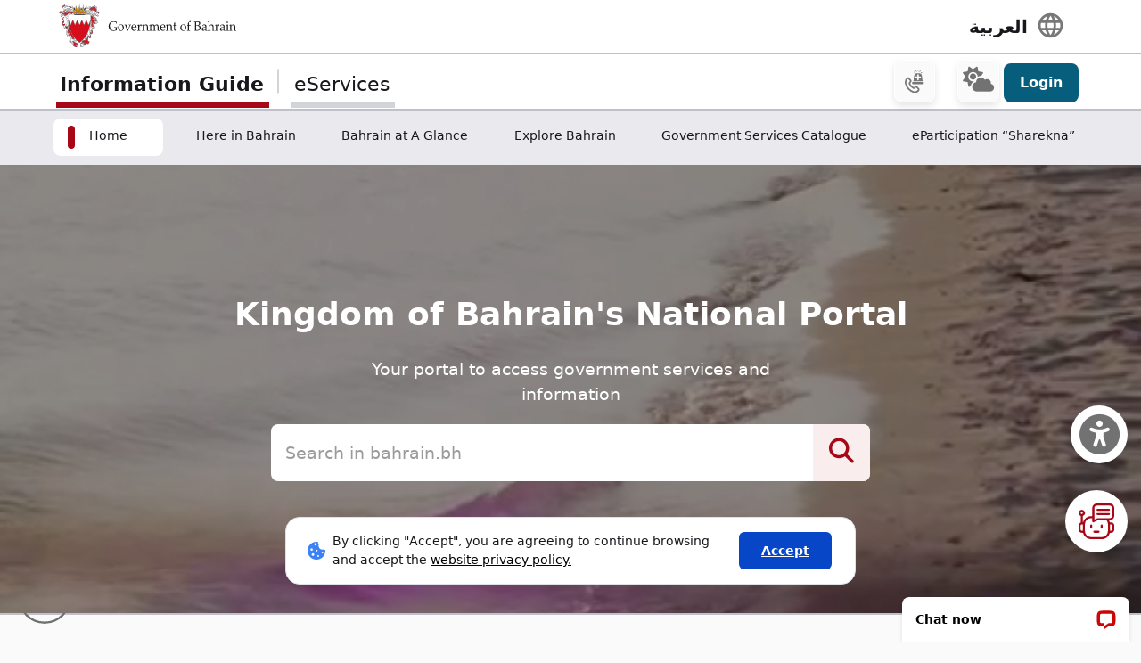

--- FILE ---
content_type: text/html; charset=UTF-8
request_url: https://www.bahrain.bh/wps/portal/en/BNP/HomeNationalPortal/!ut/p/z0/jZDBbsIwEER_xT3k7AUSJxxLEaSVaCkSFfUFbeJV6uLYId7Qfn7DrSqXHkd6mnkaqeVBao8X2yDb4NGN-V2r4-Qxg7J4AJjv9ytQxXqVpqrY5Vkun6T-DZTP2yWol7LIp_lilmaza4P9PJ_1vdR18EzfLA-V747YJ4BVGFjwB4mT9Y0JbQJxiIzWY-VIGLqQC11LnhPoySGTERw6W8cEXKjRCfzC3sS_FttlOoXXt_lOLTYT2Kz_YzGMnUx9GwV6I0bI2OsH8XbZ2Fg7tC31sjvpKnPN3Q-HezPM/
body_size: 139462
content:
<!DOCTYPE html>
<html lang="en" >
<head>
<meta charset="UTF-8">
<meta name="viewport" content="width=device-width, initial-scale=1, maximum-scale=1, minimum-scale=1">
<meta http-equiv="X-UA-Compatible" content="IE=Edge">
<!-- rel=dynamic-content indicates an element that is replaced with the contents produced by the specified href. 
	 dyn-cs:* URIs are resolved using the values within the 'wp_dynamicContentSpots_85' theme module. -->
<script type="text/javascript" src="/wps/ruxitagentjs_ICA7NQVfhqrux_10327251022105625.js" data-dtconfig="app=3a78b6863fdf1c57|owasp=1|featureHash=ICA7NQVfhqrux|msl=153600|srsr=10000|rdnt=1|uxrgce=1|cuc=iwcjtkof|srms=2,1,0,0%2Ftextarea%2Cinput%2Cselect%2Coption;0%2Fdatalist;0%2Fform%20button;0%2F%5Bdata-dtrum-input%5D;0%2F.data-dtrum-input;1%2F%5Edata%28%28%5C-.%2B%24%29%7C%24%29|mel=100000|expw=1|dpvc=1|md=mdcc1=abody ^rb div.content-wrapper ^rb div.row-fluid.header-info-bar.mar-btm-15 ^rb div.container ^rb div.span7 ^rb div ^rb span|lastModification=1765188511240|postfix=iwcjtkof|tp=500,50,0|srbbv=2|agentUri=/wps/ruxitagentjs_ICA7NQVfhqrux_10327251022105625.js|reportUrl=/wps/rb_bf79215pgp|rid=RID_570352188|rpid=1442217066|domain=bahrain.bh"></script><link rel="stylesheet" href="/wps/contenthandler/en/!ut/p/digest!2xNj0CDmT2rVLkYRBdy1rg/sp/mashup:ra:collection?soffset=0&amp;eoffset=17&amp;themeID=ZJ_4GDIHH422HV2D06S6PVMIM0035&amp;locale=en&amp;mime-type=text%2Fcss&amp;lm=1681210391271&amp;entry=wp_toolbar_common__0.0%3Ahead_css&amp;entry=wp_dialog_css__0.0%3Ahead_css&amp;entry=wp_toolbar_logo__0.0%3Ahead_css&amp;entry=wp_theme_portal_edit_85__0.0%3Ahead_css&amp;entry=wp_theme_portal_85__0.0%3Ahead_css&amp;entry=wp_portlet_css__0.0%3Ahead_css&amp;entry=wp_toolbar_common_actionbar__0.0%3Ahead_css&amp;entry=wp_simple_contextmenu_css__0.0%3Ahead_css&amp;entry=wp_toolbar_actionbar__0.0%3Ahead_css&amp;entry=wp_ic4_wai_resources__0.0%3Ahead_css&amp;entry=wp_toolbar_sitepreview__0.0%3Ahead_css&amp;entry=wp_toolbar_moremenu__0.0%3Ahead_css&amp;entry=wp_status_bar__0.0%3Ahead_css&amp;entry=wp_toolbar_projectmenu__0.0%3Ahead_css&amp;entry=wp_analytics_aggregator__0.0%3Ahead_css&amp;entry=wp_oob_sample_styles__0.0%3Ahead_css" type="text/css"/><link rel="alternate" id="head_css_deferred" href="/wps/contenthandler/en/!ut/p/digest!2xNj0CDmT2rVLkYRBdy1rg/sp/mashup:ra:collection?soffset=0&amp;eoffset=7&amp;themeID=ZJ_4GDIHH422HV2D06S6PVMIM0035&amp;locale=en&amp;mime-type=text%2Fcss&amp;lm=1681210192783&amp;entry=wp_contextmenu_css__0.0%3Ahead_css&amp;entry=wp_federated_documents_picker__0.0%3Ahead_css&amp;entry=wp_analytics_tags__0.0%3Ahead_css&amp;entry=wp_dnd_css__0.0%3Ahead_css&amp;entry=wcm_inplaceEdit__0.0%3Ahead_css&amp;entry=wp_content_targeting_cam__0.0%3Ahead_css&amp;deferred=true"/><script type="text/javascript">var djConfig={"baseUrl":"/wps/portal_dojo/v1.9/dojo/","locale":"en","isDebug":false,"debugAtAllCosts":false,"parseOnLoad":false,"afterOnLoad":false,"has":{"dojo-bidi":true},"modulePaths":{"com":"/wps/themeModules/js/com","ibm":"/wps/themeModules/js/ibm","pagebuilder":"/wps/themeModules/modules/pagebuilder/js","portalclient":"/wps/themeModules/modules/portalclient/js","asa":"/wps/themeModules/modules/asa/js","contentmapping":"/wps/themeModules/modules/contentmapping/js","federation":"/wps/themeModules/modules/federation/js"}};djConfig.locale=djConfig.locale.replace(/_/g, "-").replace(/iw/, "he").toLowerCase();(function(){if (typeof(wpModules) == 'undefined') wpModules = {}; if (typeof(wpModules.state) == 'undefined') wpModules.state = {}; if (typeof(wpModules.state.page) == 'undefined') wpModules.state.page = {};wpModules.state.page._initial=[{"nsuri":"https://www.ibm.com/xmlns/prod/websphere/portal/publicparams","name":"selection","value":["Z6_1I50H8C009UUF068GF4468R757"]},{"nsuri":"https://www.ibm.com/xmlns/prod/websphere/portal/publicparams","name":"labelMappings","value":["Z6_1I50H8C009UUF068GF4468R757","Z6_000000000000000000000000A0"]},{"nsuri":"https://www.ibm.com/xmlns/prod/websphere/portal/publicparams","name":"expansions","value":["Z6_000000000000000000000000A0","Z6_1I50H8C001TU00QVIAROFD1041"]},{"nsuri":"https://www.ibm.com/xmlns/prod/websphere/portal/publicparams","name":"locale","value":["en"]}];wpModules.state.page.selectionPath=['Z6_000000000000000000000000A0','Z6_1I50H8C001TU00QVIAROFD1041','Z6_1I50H8C009UUF068GF4468R757'];wpModules.state.page.supportsEditMode=true;wpModules.state.page.supportsToolbar=true;wpModules.state.page.path='/wps/portal/en';wpModules.state.page.protectedPath='/wps/myportal/en';wpModules.state.page.publicPath='/wps/portal/en';})();</script><script type="text/javascript" src="/wps/contenthandler/en/!ut/p/digest!2xNj0CDmT2rVLkYRBdy1rg/mashup/ra:collection?themeID=ZJ_4GDIHH422HV2D06S6PVMIM0035&amp;locale=en&amp;mime-type=text%2Fjavascript&amp;lm=1681210125266&amp;entry=wp_client_main__0.0%3Ahead_js&amp;entry=wp_client_ext__0.0%3Ahead_js&amp;entry=wp_client_logging__0.0%3Ahead_js&amp;entry=wp_client_tracing__0.0%3Ahead_js&amp;entry=wp_modules__0.0%3Ahead_js&amp;entry=wp_photon_dom__0.0%3Ahead_js&amp;entry=wp_toolbar_common__0.0%3Ahead_js&amp;entry=wp_dialog_util__0.0%3Ahead_js&amp;entry=wp_dialog_draggable__0.0%3Ahead_js&amp;entry=wp_dialog_main__0.0%3Ahead_js&amp;entry=wp_a11y__0.0%3Ahead_js&amp;entry=wp_state_page__0.0%3Ahead_js&amp;entry=wp_theme_portal_85__0.0%3Ahead_js&amp;entry=wp_theme_utils__0.0%3Ahead_js&amp;entry=wp_toolbar_viewframe_validator__0.0%3Ahead_js&amp;entry=wp_analytics_aggregator__0.0%3Ahead_js"></script><link rel="alternate" id="head_js_deferred" href="/wps/contenthandler/en/!ut/p/digest!a9u35S-GsJR__LxzULIWAA/mashup/ra:collection?themeID=ZJ_4GDIHH422HV2D06S6PVMIM0035&amp;locale=en&amp;mime-type=text%2Fjavascript&amp;lm=1662630416000&amp;entry=dojo_19__0.0%3Ahead_js&amp;entry=dojo_app_19__0.0%3Ahead_js&amp;entry=dojo_fx_19__0.0%3Ahead_js&amp;entry=dojo_dom_19__0.0%3Ahead_js&amp;entry=dojo_dnd_basic_19__0.0%3Ahead_js&amp;entry=dojo_data_19__0.0%3Ahead_js&amp;entry=dojo_selector_lite_19__0.0%3Ahead_js&amp;entry=dijit_19__0.0%3Ahead_js&amp;entry=dojo_dnd_ext_19__0.0%3Ahead_js&amp;entry=dijit_layout_basic_19__0.0%3Ahead_js&amp;entry=dojox_layout_basic_19__0.0%3Ahead_js&amp;entry=dijit_menu_19__0.0%3Ahead_js&amp;entry=dojo_fmt_19__0.0%3Ahead_js&amp;entry=dijit_tree_19__0.0%3Ahead_js&amp;entry=wp_dnd_namespace__0.0%3Ahead_js&amp;entry=wp_dnd_source__0.0%3Ahead_js&amp;entry=dijit_layout_ext_19__0.0%3Ahead_js&amp;entry=dijit_form_19__0.0%3Ahead_js&amp;entry=wp_client_selector__0.0%3Ahead_js&amp;entry=wp_client_dnd__0.0%3Ahead_js&amp;entry=wp_contextmenu_js__0.0%3Ahead_js&amp;entry=wp_dnd_target__0.0%3Ahead_js&amp;entry=wp_dnd_util__0.0%3Ahead_js&amp;entry=wcm_inplaceEdit__0.0%3Ahead_js&amp;deferred=true"/><link id="VZ.qUgNL.X0" rel="alternate" href="https://www.bahrain.bh/wps/portal/en/BNP/HomeNationalPortal/!ut/p/z0/[base64]!!/"><script type="text/javascript">(function() {
	var element = document.getElementById("VZ.qUgNL.X0");
	if (element) {
		wpModules.theme.WindowUtils.baseURL.resolve(element.href);
	}
}());</script><style id="layout-wstate-styles"></style><!-- update check by baha and yahya --><base href="https://www.bahrain.bh/wps/portal/en/BNP/HomeNationalPortal/!ut/p/z0/[base64]!!/">
<title>Home</title>


<link id="com.ibm.lotus.NavStateUrl" rel="alternate" href="/wps/portal/en/BNP/HomeNationalPortal/!ut/p/z0/[base64]/" />


<link href="/wps/contenthandler/en/!ut/p/digest!VjBueQcDg9ZtERuc1v4-zw/dav/fs-type1/themes/BahrainGovPortalThemeDX95/assets/images/bahrain.ico" rel="shortcut icon" type="image/x-icon" />


<link rel="stylesheet" type="text/css" href="/wps/contenthandler/en/!ut/p/digest!VjBueQcDg9ZtERuc1v4-zw/dav/fs-type1/themes/BahrainGovPortalThemeDX95/assets/css/bundle.css?v=1765545441965"  media="screen,print"/>
<!-- Font Awesome 5 -->
<link  href="/wps/contenthandler/en/!ut/p/digest!VjBueQcDg9ZtERuc1v4-zw/dav/fs-type1/themes/BahrainGovPortalThemeDX95/assets/fonts/font-awesome/css/all.css" rel="stylesheet" type="text/css" media="screen,print" />

<!-- Font Awesome 4 -->
<link  href="/wps/contenthandler/en/!ut/p/digest!VjBueQcDg9ZtERuc1v4-zw/dav/fs-type1/themes/BahrainGovPortalThemeDX95/assets/fonts/font-awesome/css/font-awesome.css" rel="stylesheet" type="text/css" media="screen,print" />

<link  href="https://fonts.googleapis.com/css?family=PT+Sans:400,700" rel="stylesheet" type="text/css" media="screen,print"/>
<link rel="stylesheet" href="https://fonts.googleapis.com/icon?family=Material+Icons">
<link  href="/wps/contenthandler/en/!ut/p/digest!VjBueQcDg9ZtERuc1v4-zw/dav/fs-type1/themes/BahrainGovPortalThemeDX95/assets/fonts/custom-font-icons/css/custom-icons.css" rel="stylesheet" type="text/css" media="screen,print" />
<!-- for new icons in header -->
<link  href="about:blank" rel="stylesheet" type="text/css" media="screen,print" />


 <script src="https://cdnjs.cloudflare.com/ajax/libs/jquery/3.7.1/jquery.min.js" integrity="sha512-v2CJ7UaYy4JwqLDIrZUI/4hqeoQieOmAZNXBeQyjo21dadnwR+8ZaIJVT8EE2iyI61OV8e6M8PP2/4hpQINQ/g==" crossorigin="anonymous" referrerpolicy="no-referrer"></script>
<!-- Added by Ashfaq for Favorite Service --><!-- <script src="/wps/contenthandler/en/!ut/p/digest!VjBueQcDg9ZtERuc1v4-zw/dav/fs-type1/themes/BahrainGovPortalThemeDX95/assets/js/fav-service.js"></script> -->


<link rel="stylesheet" type="text/css" href="/wps/contenthandler/en/!ut/p/digest!VjBueQcDg9ZtERuc1v4-zw/dav/fs-type1/themes/BahrainGovPortalThemeDX95/assets/css/bundle_extension.css?v=1765545441965" />

<!-- Accept Cookies -->
    <link  href="/wps/contenthandler/en/!ut/p/digest!VjBueQcDg9ZtERuc1v4-zw/dav/fs-type1/themes/BahrainGovPortalThemeDX95/assets/css/law-popup_en.css" rel="stylesheet" type="text/css" />
<!-- END - Accept Cookies --><!-- maps -->
<script src="https://maps.googleapis.com/maps/api/js?key=AIzaSyDR09JMkFLq7CfkUASF_syEo3VP5gnHb6M&amp;libraries=places"></script>
<!-- flatpickr -->
<link rel="stylesheet" href="https://cdn.jsdelivr.net/npm/flatpickr/dist/flatpickr.min.css">
<script src="https://cdn.jsdelivr.net/npm/flatpickr"></script>
<script src="https://cdn.jsdelivr.net/npm/flatpickr/dist/l10n/ar.js"></script>
<script>
/* Dark Mode Preservance */
var root = document.documentElement; /*the html tag */
var $darkLevelSwitch = $('.js-dark-level'); /*the dark mode switch icon*/
//var $body = $('body'); /*the page body tag*/

function darkModeON() {
	console.log('darkModeON FUNCTION');
	var $body = $('body'); /*the page body tag*/
    $body.addClass('dark-level').removeClass('high-contrast');
    root.style.setProperty('--bs-btn-color', '#FFFFFF');
    root.style.setProperty('--bs-interactive-blue', '#0797FE');
    root.style.setProperty('--bs-official-red', '#ED5A67');
    root.style.setProperty('--bs-red-light', '#5C3B3A');
    root.style.setProperty('--bs-error-red', '#FF8985');
    root.style.setProperty('--bs-error-red-bg', '#5C3B3A');
    root.style.setProperty('--bs-success-green', '#47B797');
    root.style.setProperty('--bs-success-green-bg', '#2B5247');
    root.style.setProperty('--bs-warning-yellow', '#E79747');
    root.style.setProperty('--bs-warning-yellow-bg', '#64482B');
    root.style.setProperty('--bs-info-blue-bg', '#163F5C');
    root.style.setProperty('--bs-info-blue-light-bg', '#163F5C');
    root.style.setProperty('--bs-text-black', '#fff');
    root.style.setProperty('--bs-text-grey', '#E0E0E0');
    root.style.setProperty('--bs-text-white', '#121212');
    root.style.setProperty('--bs-LV01-grey', '#121212');
    root.style.setProperty('--bs-LV02-grey', '#1D1D1D');
    root.style.setProperty('--bs-LV03-grey', '#212121');
    root.style.setProperty('--bs-LV04-grey', '#242424');
    root.style.setProperty('--bs-LV05-grey', '#262626');
    root.style.setProperty('--bs-LV06-grey', '#2C2C2C');
    root.style.setProperty('--bs-LV07-grey', '#2D2D2D');
    root.style.setProperty('--bs-LV08-grey', '#8A8A8A');
    root.style.setProperty('--bs-LV09-grey', '#8A8A8A');
    root.style.setProperty('--bs-dark-border', '#8A8A8A');
    root.style.setProperty('--bs-medium-border', '#4E4E4E');
    root.style.setProperty('--bs-light-border', '#D3D3DA');
    root.style.setProperty('--bs-link-color', '#A1BEFC');
    root.style.setProperty('--bs-link-hover-color', '#7EA6FC');
    root.style.setProperty('--bs-banner-bg-color', '#ffffff');
    root.style.setProperty('--btn--venice-blue', '#1FB8EF');
    root.style.setProperty('--main-background-color', '#121212');
    root.style.setProperty('--main-select-border-color', '#f8f9fa');
    root.style.setProperty('--main-selectected-background-color', '#707077');
    root.style.setProperty('--bs-card-bg', 'transparent');
}

function darkModeOFF() {
    console.log('darkModeOFF FUNCTION');
    var $body = $('body'); /*the page body tag*/
    $body.removeClass('dark-level high-contrast');
    root.style.setProperty('--bs-btn-color', '#212529');
    root.style.setProperty('--bs-interactive-blue', '#0747C7');
    root.style.setProperty('--bs-official-red', '#A70717');
    root.style.setProperty('--bs-red-light', '#F6EDEE');
    root.style.setProperty('--bs-error-red', '#A70000');
    root.style.setProperty('--bs-error-red-bg', '#FEF0F0');
    root.style.setProperty('--bs-success-green', '#078757');
    root.style.setProperty('--bs-success-green-bg', '#E7F7E7');
    root.style.setProperty('--bs-warning-yellow', '#C76707');
    root.style.setProperty('--bs-warning-yellow-bg', '#FCF1E7');
    root.style.setProperty('--bs-info-blue-bg', '#E5ECF9');
    root.style.setProperty('--bs-info-blue-light-bg', '#D5E0F6');
    root.style.setProperty('--bs-text-black', '#17171C');
    root.style.setProperty('--bs-text-grey', '#4B4B57');
    root.style.setProperty('--bs-text-white', '#fff');
    root.style.setProperty('--bs-LV01-grey', '#FAFAFA');
    root.style.setProperty('--bs-LV02-grey', '#F5F5F7');
    root.style.setProperty('--bs-LV03-grey', '#EAEAEE');
    root.style.setProperty('--bs-LV04-grey', '#E1E1E7');
    root.style.setProperty('--bs-LV05-grey', '#C0C0CA');
    root.style.setProperty('--bs-LV06-grey', '#AAAAB7');
    root.style.setProperty('--bs-LV07-grey', '#66676E');
    root.style.setProperty('--bs-LV08-grey', '#707070');
    root.style.setProperty('--bs-LV09-grey', '#495057');
    root.style.setProperty('--bs-dark-border', '#707077');
    root.style.setProperty('--bs-medium-border', '#AAAAB7');
    root.style.setProperty('--bs-light-border', '#D3D3DA');
    
    root.style.setProperty('--bs-link-color', '#0747C7');
    root.style.setProperty('--bs-link-hover-color', '#062C7A');
    root.style.setProperty('--bs-banner-bg-color', '#000000');
    root.style.setProperty('--btn--venice-blue', '#075D7C');
    root.style.setProperty('--main-background-color', '#f8f9fa');
    root.style.setProperty('--main-select-border-color', '#707077');
    root.style.setProperty('--main-selectected-background-color', '#707077');
    root.style.setProperty('--bs-card-bg', '#fff');
    
}

$( document ).ready(function() {
  //Dark Mode Settings
    if(getCookie("darkModeCookie")!=null){
    
      console.log('Dark Cookie Exists');
      /*call darkModeON()*/
      darkModeON();
    }
    else{
      console.log('No Dark Cookie');
      darkModeOFF();
    } 
    
   /*Text Settings*/ 
   
   //Default setting
    if(getCookie("defaultTextCookie")!=null){
    
      console.log('default Text Cookie');
      $('#flexRadioDefault1').trigger('click');
      /*call darkModeON()*/
      //darkModeON();
    }
    //Dyslexia setting
    else if(getCookie("dyslexiaTextCookie")!=null){
      console.log('dyslexia Text Cookie');
      $('#flexRadioDefault2').trigger('click');
      
      //darkModeOFF();
    }
    //Dyslexia Alt setting
    else if(getCookie("dyslexiaAltCookie")!=null){
      console.log('dyslexia Alt Cookie');
      $('#flexRadioDefault3').trigger('click');
      
      //darkModeOFF();
    }
    //High Contrast setting
    else if(getCookie("highContrastCookie")!=null){
      console.log('high Contrast Cookie');
      $('#flexRadioDefault4').trigger('click');
      
      //darkModeOFF();
    }

});
    
/*1. Check if the dark mode cookie exists*/
    /*get the cookie by its name getCookie("darkModeCookie");*/
    
/*2. If getCookie() returned !null, then {
	    This means the cookie exists and that we are in Dark Mode
        so we have to make sure to
        a. Add the "darkLevel" class to the body tag
        b. Add all the CSS color variables with their values of the dark mode. 
      }
      else {
        this means the cookie doesn't exist and the we are in Light Mode
        So we have to make sure to

      }
			
			
		*/
</script>

 <script>
 function setFontSize(theSize) {
 	var myFontSize = theSize; 
}
 
 $(document).ready(function() {
    /* Text Size Increase and Decrease Settings */
    
    //1. Check if fontSize cookie exists
    var $html = $('html');
    
    if(getCookie("fontSizeCookie")!=null){
    	 console.log("FONT SIZE Stored in Cookie is : " + getCookie("fontSizeCookie"));
         $('html').css('font-size', getCookie("fontSizeCookie"));
    }
    
    //var $fontSize = parseInt($html.css('font-size'));
    
    
    //$('html').css('font-size', )
    
    
   });
 </script>
 
 <!-- Read Speaker JS -->

<script>
  window.rsConf = {
    cb: {
      audio: {
        ended: function () {
          ReadSpeaker.ui && ReadSpeaker.ui.destroyActivePlayer();
        },
      },
    },
  };
</script>

<!--  Matomo Web Analytics -->
	
<script src="https://cdn-me.readspeaker.com/script/5668/webReader/webReader.js?pids=wr" type="text/javascript" id="rs_req_Init" async defer></script>
	
<!-- END - Read Speaker JS --><!-- Font Awesome - External link -->
<link rel="stylesheet" href="https://use.fontawesome.com/releases/v6.4.2/css/all.css?v=7857324" media="screen,print">
<!-- END - Font Awesome - External link --><!-- rendering is delegated to the specified href for each locale -->
</head>
<body id="content" class="body-gray theme-red">
	<style>
		.wpthemeInner {width:95%;}
		.wpthemeSecondaryNav {width:95%;}
	</style>
<!-- IBM Portal Default Header Aread -->	
	<div class="wpthemeFrame" style="border-bottom: 10px solid black; display:none;">

		<!-- IBM Header -->		
		<header role="banner" tabindex="-1" aria-label="Main header">

			<!-- site toolbar -->
			
<div id="wpToolbarActionBarBackground" class="wpToolbarActionBar wpToolbarCommon">
    
	<div class="wpToolbarLoginContainer">
	<div id="wpToolbarLogin" class="wpToolbarLogin">
		
		<div><a href='/wps/myportal/en/BNP/HomeNationalPortal/!ut/p/z0/[base64]/' >Log in to use authoring capabilities</a></div>
		
	</div>
</div>

    <ul class="wpToolbarRight">
        
        <li class="wpToolbarActionArea contextMenus">
            
<input type="hidden" id="wpPageIsPractitioner" value="false">
<div class="wpToolbarMenu wpToolbarSites wpToolbarToggleLink">
    <a id="wpToolbarSitesNavMenu" class="wpthemeMenuFocus" onkeydown="return !wpModules.theme.ActionBar.openSitesMenu(this, event);" onclick="return !wpModules.theme.ActionBar.openSitesMenu(this, event);" role="button" aria-pressed="false" aria-haspopup="true" aria-label="Site menu" href="#">
        
                <svg class="wpToolbarActionBarSVG wpToolbarActionBarSVGFontSize" focusable="false" viewBox="0 0 32 32" aria-hidden="true" role="presentation" data-mui-test="wikisIcon"><path d="M16 2a14 14 0 1 0 14 14A14 14 0 0 0 16 2zm12 13h-6a24.26 24.26 0 0 0-2.79-10.55A12 12 0 0 1 28 15zM16 28a5 5 0 0 1-.67 0A21.85 21.85 0 0 1 12 17h8a21.85 21.85 0 0 1-3.3 11 5 5 0 0 1-.7 0zm-4-13a21.85 21.85 0 0 1 3.3-11 6 6 0 0 1 1.34 0A21.85 21.85 0 0 1 20 15zm.76-10.55A24.26 24.26 0 0 0 10 15H4a12 12 0 0 1 8.79-10.55zM4.05 17h6a24.26 24.26 0 0 0 2.75 10.55A12 12 0 0 1 4.05 17zm15.16 10.55A24.26 24.26 0 0 0 22 17h6a12 12 0 0 1-8.79 10.55z"></path></svg>
                <svg class="wpToolbarActionBarSVG wpToolbarActionBarSVGCaret wpToolbarActionBarSVGFontSize" focusable="false" viewBox="0 0 32 32" aria-hidden="true" role="presentation" data-mui-test="caret--downIcon"><path d="M23 12l-7 8-7-8h14z"></path></svg>
                
        <span class="tooltipContextMenu tooltipRight">Open site menu</span>                
        <span class="wpToolbarImagesOff wpToolbarAltText">Sites</span>
    </a>
</div>

        </li>
        
        <li class="wpToolbarActionArea logo">
            <div class="wpToolbarLogo"><a target="_blank" class="wpthemeMenuFocus" href="https://www.hcltech.com"><img class="wpToolbarCommonImages wpToolbarCommonImages-HCLLogo" alt="HCL Technologies home" src="[data-uri]"><span class="wpLogoTooltip tooltipRight">HCL Technologies home</span></a></div>
        </li>
        
    </ul>
    <div style="clear:both"></div>
</div>
<!-- header -->
			<div class="wpthemeHeader">
				<div class="wpthemeInner">
					<div class="wpthemeLogo wpthemeLeft">
						<span class="wpthemeAltText">HCL Digital Experience</span>
					</div>
					
					<!-- renders the top navigation -->
					</div>
			</div><!-- end header -->
			
			<!-- main banner-->
			<div class="wpthemeBanner">
				<div class="wpthemeBannerInner">
					<div class="wpthemeInner">
						
<ul class="wpthemeCommonActions wpthemeLeft">

    
    <li>
        <span class="wpthemeBranding">
            <a class="wpthemeBrandingLink" href="?uri=nm:oid:Z6_1I50H8C001TU00QVIAROFD1041&amp;st=">
                <img src="[data-uri]" alt="Digital Experience Logo">
            </a>
            
            <span class="wpthemeAltText">Digital Experience Logo</span>
        </span>
    </li>

</ul>
<ul class="wpthemeCommonActions wpthemeRight">


        <li class="wpthemeLast" id="wpthemeLogin">
            <a href="/wps/myportal/en/BNP/HomeNationalPortal/!ut/p/z0/[base64]/" >Log In</a>
        </li>
    

</ul><div class="wpthemeClear"></div>
					</div>
				</div>
			</div><!--end main banner-->
			
			<!--Primary nav banner-->
			<div class="wpthemeBanner wpthemeBannerPrimaryNavigation">
				<div class="wpthemeBannerInner">
					<div class="wpthemeInner">
						
    <div class="wpthemeNavContainer1">
        <nav class="wpthemePrimaryNav wpthemeLeft" aria-label="Portal Application" role="navigation" tabindex="-1">
            <ul class="wpthemeNavList">

                
                    <li class="wpthemeNavListItem wpthemeLeft wpthemeSelected">

                        
                        <a href="?uri=nm:oid:Z6_1I50H8C009UUF068GF4468R757&amp;st=" class="wpthemeLeft  ">

                            
                            <span lang="en" dir="ltr">Home<span class="wpthemeAccess"></span></span>
                        </a>

                        

                    </li>

                
                    <li class="wpthemeNavListItem wpthemeLeft">

                        
                        <a href="?uri=nm:oid:Z6_1I50H8C00PD420QV9R6BM10004&amp;st=" class="wpthemeLeft  ">

                            
                            <span lang="en" dir="ltr">Here in Bahrain</span>
                        </a>

                        

                    </li>

                
                    <li class="wpthemeNavListItem wpthemeLeft">

                        
                        <a href="?uri=nm:oid:Z6_1I50H8C001TU00QVIAROFD10K0&amp;st=" class="wpthemeLeft  ">

                            
                            <span lang="en" dir="ltr">Bahrain at A Glance</span>
                        </a>

                        

                    </li>

                
                    <li class="wpthemeNavListItem wpthemeLeft">

                        
                        <a href="?uri=nm:oid:Z6_1I50H8C00HLS506MNSB1UG1HI6&amp;st=" class="wpthemeLeft  ">

                            
                            <span lang="en" dir="ltr">Explore Bahrain</span>
                        </a>

                        

                    </li>

                
                    <li class="wpthemeNavListItem wpthemeLeft">

                        
                        <a href="?uri=nm:oid:Z6_1I50H8C009UUF068GF44687A67&amp;st=" class="wpthemeLeft  ">

                            
                            <span lang="en" dir="ltr">Government Services Catalogue</span>
                        </a>

                        

                    </li>

                
                    <li class="wpthemeNavListItem wpthemeLeft">

                        
                        <a href="?uri=nm:oid:Z6_4GDIHH4221DP6065B939430085&amp;st=" class="wpthemeLeft  ">

                            
                            <span lang="en" dir="ltr">eParticipation “Sharekna”</span>
                        </a>

                        

                    </li>

                
                    <li class="wpthemeNavListItem wpthemeLeft">

                        
                        <a href="?uri=nm:oid:Z6_1I50H8C00PD420QV9R6BM10005&amp;st=" class="wpthemeLeft  ">

                            
                            <span lang="en" dir="ltr">eParticipation</span>
                        </a>

                        

                    </li>

                
                    <li class="wpthemeNavListItem wpthemeLeft">

                        
                        <a href="?uri=nm:oid:Z6_1I50H8C009U6006GU111JU0082&amp;st=" class="wpthemeLeft  ">

                            
                            <span lang="en" dir="ltr">Government Directory</span>
                        </a>

                        

                    </li>

                
                    <li class="wpthemeNavListItem wpthemeLeft">

                        
                        <a href="?uri=nm:oid:Z6_1I50H8C00H354062ELMDH53S63&amp;st=" class="wpthemeLeft  ">

                            
                            <span lang="en" dir="ltr">Customer Service Guide</span>
                        </a>

                        

                    </li>

                
                    <li class="wpthemeNavListItem wpthemeLeft">

                        
                        <a href="?uri=nm:oid:Z6_1I50H8C009T960622A42SG30O0&amp;st=" class="wpthemeLeft  ">

                            
                            <span lang="en" dir="ltr">Site Map</span>
                        </a>

                        

                    </li>

                
                    <li class="wpthemeNavListItem wpthemeLeft">

                        
                        <a href="?uri=nm:oid:Z6_1I50H8C00PU2506A1M1QOD1026&amp;st=" class="wpthemeLeft  ">

                            
                            <span lang="en" dir="ltr">Terms and Conditions</span>
                        </a>

                        

                    </li>

                
                    <li class="wpthemeNavListItem wpthemeLeft">

                        
                        <a href="?uri=nm:oid:Z6_1I50H8C00PQD20621CNUF81CO4&amp;st=" class="wpthemeLeft  ">

                            
                            <span lang="en" dir="ltr">About Saved Cards Feature</span>
                        </a>

                        

                    </li>

                
                    <li class="wpthemeNavListItem wpthemeLeft">

                        
                        <a href="?uri=nm:oid:Z6_1I50H8C00HQU8062LJO62B3OE1&amp;st=" class="wpthemeLeft  ">

                            
                            <span lang="en" dir="ltr">Directory of Emergency Hotline Numbers</span>
                        </a>

                        

                    </li>

                
                    <li class="wpthemeNavListItem wpthemeLeft">

                        
                        <a href="?uri=nm:oid:Z6_1I50H8C0095KC06IS4N5JT1820&amp;st=" class="wpthemeLeft  ">

                            
                            <span lang="en" dir="ltr">User&#039;s Guide</span>
                        </a>

                        

                    </li>

                
                    <li class="wpthemeNavListItem wpthemeLeft">

                        
                        <a href="?uri=nm:oid:Z6_1I50H8C0096MA06290I6LG1000&amp;st=" class="wpthemeLeft  ">

                            
                            <span lang="en" dir="ltr">Test Search</span>
                        </a>

                        

                    </li>

                
                    <li class="wpthemeNavListItem wpthemeLeft">

                        
                        <a href="?uri=nm:oid:Z6_1I50H8C00PCP60651FIQR51R53&amp;st=" class="wpthemeLeft  ">

                            
                            <span lang="en" dir="ltr">About Bahrain Pay</span>
                        </a>

                        

                    </li>

                
                    <li class="wpthemeNavListItem wpthemeLeft">

                        
                        <a href="?uri=nm:oid:Z6_318EGJK019IT206ABKAKVQ2000&amp;st=" class="wpthemeLeft  ">

                            
                            <span lang="en" dir="ltr">OIDCUserDetailsPrinter</span>
                        </a>

                        

                    </li>

                
                    <li class="wpthemeNavListItem wpthemeLeft">

                        
                        <a href="?uri=nm:oid:Z6_318EGJK01P6S406P9KJKMU20O7&amp;st=" class="wpthemeLeft  ">

                            
                            <span lang="en" dir="ltr">Error Page</span>
                        </a>

                        

                    </li>

                
                    <li class="wpthemeNavListItem wpthemeLeft">

                        
                        <a href="?uri=nm:oid:Z6_1I50H8C00PK6106QARA4P01085&amp;st=" class="wpthemeLeft  ">

                            
                            <span lang="en" dir="ltr">Test Ads Home</span>
                        </a>

                        

                    </li>

                
                    <li class="wpthemeNavListItem wpthemeLeft">

                        
                        <a href="?uri=nm:oid:Z6_318EGJK01940A06P41T7UC2003&amp;st=" class="wpthemeLeft  ">

                            
                            <span lang="en" dir="ltr">Bahrain Calendar</span>
                        </a>

                        

                    </li>

                
                    <li class="wpthemeNavListItem wpthemeLeft">

                        
                        <a href="?uri=nm:oid:Z6_318EGJK01PUR306LSH6SVE2K90&amp;st=" class="wpthemeLeft  ">

                            
                            <span lang="en" dir="ltr">Bahrain news</span>
                        </a>

                        

                    </li>

                

            </ul>
        </nav>
        <div class="wpthemeClear"></div>
    </div>

<div class="wpthemeClear"></div>
					</div>
				</div>
			</div><!--end primary nav banner-->
			
			<div class="wpthemeSecondaryBanner">
				
    <div class="wpthemeNavContainer1">
        <nav class="wpthemeSecondaryNav" aria-label="Application" role="navigation" tabindex="-1">
            <ul class="wpthemeNavList">

                
                    <li class="wpthemeNavListItem wpthemeLeft">

                        
                        <a href="?uri=nm:oid:Z6_1I50H8C00PD420QV9R6BM10MG3&amp;st=" class="wpthemeLeft  ">

                            
                            <span lang="en" dir="ltr">Content Details Page</span>
                        </a>

                        

                    </li>

                

            </ul>
        </nav>
        <div class="wpthemeClear"></div>
    </div>

<div class="wpthemeClear"></div>
			</div><!--end secondary banner-->
			
		</header><!-- IBM Header - End -->
		
	</div><!-- IBM Portal Default Header Aread -->
	
<!-- Bahrain Portal - Main Wrapper -->	
<div class="wrapper wrapper--padding">	

		<!-- Bahrain Portal - Header Section -->
		
<script type="text/javascript">
   var jsPageName = '';
   var serviceUniqueName ='';
   var serviceOwner = 'IGA';
   
   console.log("serviceOwner : " + serviceOwner);
   
</script>
<!--  header    -->
<header class="header header--alt-personalization header--eng js-header">
   <nav class="navbar navbar-light">
      <div class="nav__row">
         <div class="container">
            <div class="nav__inner d-flex align-items-center header-first-row">
            
               <div class="logo header__logo js-logo">
                  
                     <a class="navbar-brand" href="/wps/portal/en/BNP/HomeNationalPortal">
                     <img src="/wps/contenthandler/en/!ut/p/digest!VjBueQcDg9ZtERuc1v4-zw/dav/fs-type1/themes/BahrainGovPortalThemeDX95/assets/images/Logo_en.svg" alt="Bahrain Portal Logo English">
                     <img src="/wps/contenthandler/en/!ut/p/digest!VjBueQcDg9ZtERuc1v4-zw/dav/fs-type1/themes/BahrainGovPortalThemeDX95/assets/images/Logo_en_white.svg" alt="Bahrain Portal White Logo English">
                     </a>
                  
               </div>
               <!-- /.logo header__logo -->
				<div class="btn-group btn-group-alt accessabilty-lang" role="group" aria-label="Basic example">
				    
				        <a class="btn lang-switch d-flex flex-row-reverse flex-md-row align-items-center" 
				           title="العربية" 
				           href='/wps/portal/ar/BNP/HomeNationalPortal/!ut/p/z0/[base64]/'>
				            <span>
				                العربية
				                <i class="material-icons" style="color: #787878; font-size: 33px; padding: 0px 2px; vertical-align: bottom;">&#xe894;</i>
				            </span>
				        </a>
				    
				</div>

            </div>
            <!-- /.nav__inner -->
         </div>
         <!--  /.container  -->
      </div>
      <!-- /.nav__row -->
      <div class="header__content">
         <div class="container">
            <div class="header__icon">
               <img src="/wps/contenthandler/en/!ut/p/digest!VjBueQcDg9ZtERuc1v4-zw/dav/fs-type1/themes/BahrainGovPortalThemeDX95/assets/images/svg/close.svg" alt="">
            </div>
            <!-- /.header__icon  -->
            <div class="nav__row nav__row--alt d-flex justify-content-between align-items-center">
               <!-- Header button group -->
               <div class="btn-group btn-group-alt weather-btn" role="group" aria-label="Basic example">
                   <a title="Checkout our emergency contact" class="emergency-icon" href="/wps/portal/en/BNP/DirectoryOfEmergencyHotlineNumbers">
						<img src="/wps/contenthandler/en/!ut/p/digest!VjBueQcDg9ZtERuc1v4-zw/dav/fs-type1/themes/BahrainGovPortalThemeDX95/assets/images/emergency-cal.svg" alt="emergency contact">
					</a>
					 <!-- Weather button Desktop -->
                  <button type="button" class="btn" data-bs-toggle="modal" data-bs-target="#modal-weather">
   					<span class="fas fa-cloud-sun"></span>
   					<span class="weather-hidden">weather</span>
   				  </button>				
                  <!-- END - Weather button Desktop  --><!-- Web Reader - ORIGINAL    --><!-- Commented Header 
                     
                     	<button type="button" class="btn">
                     	  <div id="readspeaker_button1" class="rs_skip rs_preserve">
                     	    <a class="rsbtn_play" title="Listen to this page" href="https://app-me.readspeaker.com/cgi-bin/rsent?customerid=5668&amp;lang=en_uk&amp;readclass=main&amp;url="
                     	      onclick='function toggleReader(...args) {
                     			if (typeof ReadSpeaker !== undefined) {
                     				if (ReadSpeaker.ui &amp;&amp; ReadSpeaker.ui.getActivePlayer()) {
                     						ReadSpeaker.ui.destroyActivePlayer()
                     				} else {
                     					readpage(...args);
                     				}
                     			}
                     			return false;
                     		}; return toggleReader(this.href, "xp1")'
                     	      class="rs_href"><img src="/wps/contenthandler/en/!ut/p/digest!VjBueQcDg9ZtERuc1v4-zw/dav/fs-type1/themes/BahrainGovPortalThemeDX95/assets/images/svg/speaker.svg" alt="Read Speaker Icon"/><small class="hidden-lg" style="color: var(--bs-text-black); font-size: 16px;">Listen to this page</small></a>
                     	  </div>
                     	</button>
                     
                     -->
                  <!-- The hidden readspeaker div -->
                  <div id="xp1" hidden class="rs_preserve rs_skip rs_addtools rs_splitbutton rs_exp"></div>
                  <!-- END - The hidden readspeaker div --><!-- END - Web Reader - ORIGINAL --><!--  Accessibility Icon --><!-- 	
                     <button id="accessbilityIcon" type="button" class="btn" title="Accessibility">
                     <i class="fa fa-universal-access"  style="font-size:36px;  color:#787878;"></i>
                     
                     <small></small>
                     </button>
                     -->
                  <!-- END - Accessibility Icon --><!-- Text Settings 
                     <button type="button" class="btn" data-bs-toggle="modal" data-bs-target="#modal-text" title="Text & Colour Settings">
                     	<img src="/wps/contenthandler/en/!ut/p/digest!VjBueQcDg9ZtERuc1v4-zw/dav/fs-type1/themes/BahrainGovPortalThemeDX95/assets/images/svg/text.svg" alt="">
                     
                     	<small>Text Settings</small>
                     </button>-->
                  <!-- END - Text Settings  --><!-- Dark Mode button -->
					<div class="btn d-none btn-colors-switch">
					    <div class="form-check form-switch js-dark-level">
					        <input class="form-check-input" type="checkbox" id="flexSwitchCheckDefault" title="Dark Mode">
					        
					    </div>
					    <small>Dark Mode</small>
					    <img src="/wps/contenthandler/en/!ut/p/digest!VjBueQcDg9ZtERuc1v4-zw/dav/fs-type1/themes/BahrainGovPortalThemeDX95/assets/images/moon.svg" alt="">
					</div>

                  <!-- END - Dark Mode button --><!-- Language Switch button 
                     <button type="button" class="btn">
                     	
                     		<a class="btn d-flex flex-row-reverse flex-md-row align-items-center" title="Arabic" href='/wps/portal/ar/BNP/HomeNationalPortal/!ut/p/z0/[base64]/'>
                     			<img src="/wps/contenthandler/en/!ut/p/digest!VjBueQcDg9ZtERuc1v4-zw/dav/fs-type1/themes/BahrainGovPortalThemeDX95/assets/images/svg/globe.svg" alt="">&nbsp;<span>العربية</span>
                     		</a>
                     	
                     </button>-->
                  <!-- END - Language Switch button --><!-- Login button -->
                     <div class="header__actions">
                        
                           <a title="Checkout our newly added features" class="btn btn--venice-blue" href="/wps/portal/SignIn_en" >Login</a>
                        
                     </div>
                     <!-- Login button - End --><!-- Extra Space for responsive on mobile view --> 
                  <div class="hidden-lg" style="margin-bottom: 150px;"></div>
                  <!-- End - Extra Space for responsive on mobile view --><!-- Profile Modal Include --><!-- Personal Dashboard - full view 
                      END - Personal Dashboard -->
                  
               </div>
               <!--  Header button group - End --><!--  Main Navigation Section --><!-- The Main Portal - Navigation Menu -->

<ul class="nav nav-tabs navigation navigation--size1">

<!-- National Portal Menu -->
	<li class="bahaa nav-item dropdown">
		<a class="nav-link dropdown-toggle nav-link--red js-dropdown-trigger show active" aria-current="page" href="#" id="dropdownMenuLink" data-bs-toggle="dropdown" aria-expanded="false"> Information Guide
			<img src="/wps/contenthandler/en/!ut/p/digest!VjBueQcDg9ZtERuc1v4-zw/dav/fs-type1/themes/BahrainGovPortalThemeDX95/assets/images/svg/angle-down.svg" alt="">
		</a>
		

			<ul class="dropdown-menu dropdown-menu--eng dropdown--red show"	aria-labelledby="dropdownMenuLink" style="display: none;">

				
					<li><a class="dropdown-item  is-active"
						href='/wps/portal/en/BNP/HomeNationalPortal/!ut/p/z0/[base64]/' 
						 title='National Portal Home Page'> Home
						
					</a></li>
				
				
					<li><a class="dropdown-item "
						href='/wps/portal/en/BNP/HereInBahrain/!ut/p/z0/[base64]!/' 
						 title='Here in Bahrain'> Here in Bahrain
						
					</a></li>
				
				
					<li><a class="dropdown-item "
						href='/wps/portal/en/BNP/BahrainAtAGlance/!ut/p/z0/[base64]!/' 
						 title='Bahrain at A Glance'> Bahrain at A Glance
						
					</a></li>
				
				
					<li><a class="dropdown-item "
						href='/wps/portal/en/BNP/ExploreBahrain/!ut/p/z0/[base64]!/' 
						 title='Explore Bahrain'> Explore Bahrain
						
					</a></li>
				
				
					<li><a class="dropdown-item "
						href='/wps/portal/en/BNP/ServicesCatalogue/!ut/p/z0/[base64]/' 
						 title='Government Services Catalogue'> Government Services Catalogue
						
					</a></li>
				
				
					<li><a class="dropdown-item "
						href='https://services.bahrain.bh/wps/portal/sharekna/en/Home' 
						 title=''> eParticipation “Sharekna”
						
					</a></li>
				
				
					<li><a class="dropdown-item "
						href='/wps/portal/en/BNP/ParticipateWithUs/!ut/p/z0/[base64]!/' 
						 title='eParticipation'> eParticipation
						
					</a></li>
				
				
					<li><a class="dropdown-item "
						href='/wps/portal/en/BNP/GSX-UI-AllEntities/!ut/p/z0/[base64]!/' 
						 title='Government Directory'> Government Directory
						
					</a></li>
				
				
					<li><a class="dropdown-item "
						href='/wps/portal/en/BNP/CustomerServiceGuide/!ut/p/z0/[base64]!!/' 
						 title=''> Customer Service Guide
						
					</a></li>
				
				
					<li><a class="dropdown-item "
						href='/wps/portal/en/BNP/SiteMap/!ut/p/z0/[base64]/' 
						 title=''> Site Map
						
					</a></li>
				
				
					<li><a class="dropdown-item "
						href='/wps/portal/en/BNP/TermsConditions/!ut/p/z0/[base64]!/' 
						 title=''> Terms and Conditions
						
					</a></li>
				
				
					<li><a class="dropdown-item "
						href='/wps/portal/en/BNP/SavedCards/!ut/p/z0/[base64]/' 
						 title=''> About Saved Cards Feature
						
					</a></li>
				
				
					<li><a class="dropdown-item "
						href='/wps/portal/en/BNP/DirectoryOfEmergencyHotlineNumbers/!ut/p/z0/[base64]!/' 
						 title=''> Directory of Emergency Hotline Numbers
						
					</a></li>
				
				
					<li><a class="dropdown-item "
						href='/wps/portal/en/BNP/UsersGuide/!ut/p/z0/[base64]/' 
						 title=''> User's Guide
						
					</a></li>
				
				
					<li><a class="dropdown-item "
						href='/wps/portal/en/BNP/TestSearch/!ut/p/z0/[base64]!!/' 
						 title=''> Test Search
						
					</a></li>
				
				
					<li><a class="dropdown-item "
						href='/wps/portal/en/BNP/BahrainPay/!ut/p/z0/[base64]!/' 
						 title=''> About Bahrain Pay
						
					</a></li>
				
				
					<li><a class="dropdown-item "
						href='/wps/portal/en/BNP/OIDCUserDetailsPrinter/!ut/p/z0/[base64]!/' 
						 title=''> OIDCUserDetailsPrinter
						
					</a></li>
				
				
					<li><a class="dropdown-item "
						href='/wps/portal/en/BNP/ErrorPage/!ut/p/z0/[base64]/' 
						 title=''> Error Page
						
					</a></li>
				
				
					<li><a class="dropdown-item "
						href='/wps/portal/en/BNP/TestAdsHome/!ut/p/z0/[base64]!/' 
						 title=''> Test Ads Home
						
					</a></li>
				
				
					<li><a class="dropdown-item "
						href='/wps/portal/en/BNP/BahrainCalendar/!ut/p/z0/[base64]!!/' 
						 title=''> Bahrain Calendar
						
					</a></li>
				
				
					<li><a class="dropdown-item "
						href='/wps/portal/en/BNP/RssFeedReader/!ut/p/z0/[base64]!!/' 
						 title=''> Bahrain news
						
					</a></li>
				
				
			</ul>
		
	</li>
	

<!-- End - National Portal Menu --><!-- Services Portal Menu -->
	<li class="nav-item dropdown">
		<a class="nav-link dropdown-toggle nav-link--blue js-dropdown-trigger"
		   aria-current="page"
		   href="https://services.bahrain.bh/wps/portal/en/BSP/" id="dropdownMenuLink2" data-bs-toggle="dropdownX" aria-expanded="true">
			eServices 
			<img src="/wps/contenthandler/en/!ut/p/digest!VjBueQcDg9ZtERuc1v4-zw/dav/fs-type1/themes/BahrainGovPortalThemeDX95/assets/images/svg/angle-down.svg" alt="">
	</a>

		<ul class="dropdown-menu dropdown-menu--eng"
			aria-labelledby="dropdownMenuLink2">
			<li><a class="dropdown-item"
				href="https://services.bahrain.bh/wps/portal/en/BSP/HomeeServicesPortal">Home</a>
			</li>

			<li><a class="dropdown-item" aria-current="page"
				href="https://services.bahrain.bh/wps/portal/en/BSP/GSX-UI-MultipleThemesByEService">eServices by Categories</a>
			</li>

			<li><a class="dropdown-item" aria-current="page"
				href="https://services.bahrain.bh/wps/portal/en/BSP/GSX-UI-MultipleEntitiesByEService">eServices By Providers</a>
			</li>

			<li><a class="dropdown-item" aria-current="page"
				href="https://services.bahrain.bh/wps/portal/en/BSP/GSX-UI-AllApps">eGovernment Apps Store</a>
			</li>
		</ul>
	</li>
	<!-- Services Portal Menu -->
</ul>

<script>
var jsPageName ="Home";

$(document).ready(function() {
    //Only show the first 5 main menu items
	$('.bahaa .dropdown-menu li:gt(5)').remove();
	//The top navigation menu is hidded at page load time, below line will redisplay it
	$('.dropdown-menu').css("display","flex");
	 var currentLang = $('html').attr('lang') || 'en'; // Default to 'en' if no lang attribute is set
	    // Check if any link in the dropdown menu contains 'sharekna' in the href and add target="_blank"
    // Iterate through all dropdown links
    $('.dropdown-menu a').each(function () {
        var linkHref = $(this).attr('href');

        if (linkHref && linkHref.includes('sharekna')) {
            // Check if the link contains "en" or "ar" and replace it with the current language
            if (linkHref.includes('/en/')) {
                linkHref = linkHref.replace('/en/', '/' + currentLang + '/');
            } else if (linkHref.includes('/ar/')) {
                linkHref = linkHref.replace('/ar/', '/' + currentLang + '/');
            }

            // Update the href attribute with the new language
            $(this).attr('href', linkHref);

            // Add target="_blank" to links containing 'sharekna'
            $(this).attr('target', '_blank');
        }
    });
 });

</script><!-- End Main Navigation Section  -->
            </div>
            <!--  / .nav__row  -->
         </div>
         <!-- /.container -->
      </div>
      <!-- /.header__content --><!-- location of the Mobile Profile code --><!-- /.header__mobile-nav -->
      <div class="header__mobile-nav">
         <div class="mobile-nav mobile-nav--eng js-mobile-nav">
            <span></span>
            <span></span>
            <span></span>
      </div>
       <!-- Header button group -->
         <div class="mobile-view weather-btn" role="group" aria-label="Basic example">
            		
            <a title="Checkout our emergncy contact" class="emergency-icon" href="/wps/portal/en/BNP/DirectoryOfEmergencyHotlineNumbers">
				<img src="/wps/contenthandler/en/!ut/p/digest!VjBueQcDg9ZtERuc1v4-zw/dav/fs-type1/themes/BahrainGovPortalThemeDX95/assets/images/emergency-cal.svg" alt="">
			</a>
			<!--  Weather button Mobile -->
               <button type="button" class="btn" data-bs-toggle="modal" data-bs-target="#modal-weather">
					<span class="fas fa-cloud-sun"></span>
					<span class="weather-hidden">weather</span>
				  </button>				
               <!-- END - Weather button Mobile --><!-- Login button -->
               <div class="header__actions">
                  
                     <a title="Checkout our newly added features" class="btn btn--venice-blue" href="/wps/portal/SignIn_en" >Login</a>
                  
               </div>
               <!-- Login button - End --><!-- Extra Space for responsive on mobile view --> 
            <div class="hidden-lg" style="margin-bottom: 150px;"></div>
            <!-- End - Extra Space for responsive on mobile view --><!-- Profile Modal Include -->
         </div>
         <!-- Header button group - End --><!-- /.mobile-nav --><!-- End - location of the Mobile Profile code -->
      </div>
   </nav>
</header>
<!-- /.header --><!-- Text and color settings Modal -->
<div class="modal modal-general modal-general--text fade" id="modal-text" tabindex="-1" aria-hidden="true">
   <div class="modal-dialog">
      <div class="modal-content">
         <div class="modal-header">
            <h5 class="modal-title" id="text-and-color-settings">Text & Colour Settings</h5>
            
            <button type="button" class="btn-close" data-bs-dismiss="modal" aria-label="Close"></button>
         </div>
         <div class="modal-body">
            <h5>Text Size</h5>
            <div class="modal__form">
               <form action="?" method="post">
                  <div class="modal__form-controls">
                     <label for="text-size" class="modal__form-label">Current Text Size</label>
                     <input type="text" id="text-size" class="field field--text" value="100%">
                  </div>
                  <!-- /.modal__form-controls -->
                     <div class="modal__form-btns">
                        <span class="btn btn--transparent-blue js-decrease">- Decrease</span>
                        <span class="btn btn--transparent-blue js-increase">+ Increase</span>
                        <small class="modal__reset-btn js-reset">Reset Text size</small>
                     </div>
                     <!-- /.modal__form-btns -->
               </form>
            </div>
            <!-- /.modal__form -->
         </div>
         <div class="modal-footer">
            <h5>Text and Background Colours</h5>
            <div class="form-radio modal__form">
               <div class="form-check form__controls js-default">
                  <input class="form-check-input" type="radio" name="flexRadioDefault" id="flexRadioDefault1" checked="">
                  <label class="form-check-label" for="flexRadioDefault1">
                  Black and White (Default)
                  </label>
               </div>
               <div class="form-check form__controls js-dyslexia">
                  <input class="form-check-input" type="radio" name="flexRadioDefault" id="flexRadioDefault2">
                  <label class="form-check-label" for="flexRadioDefault2">
                  Black and Beige (Dyslexia)
                  </label>
               </div>
               <div class="form-check form__controls js-dyslexia-alt">
                  <input class="form-check-input" type="radio" name="flexRadioDefault" id="flexRadioDefault3">
                  <label class="form-check-label" for="flexRadioDefault3">
                  Black and Light Yellow (Dyslexia 1)
                  </label>
               </div>
               <div class="form-check form__controls js-high-contrast">
                  <input class="form-check-input" type="radio" name="flexRadioDefault" id="flexRadioDefault4">
                  <label class="form-check-label" for="flexRadioDefault4">
                  Yellow and Black (High Contrast)
                  </label>
               </div>
            </div>
            <!--  1123/.form-radio -->
         </div>
      </div>
   </div>
</div>
<!-- END - Text and color settings Modal --><!-- Bahrain Portal - Header Section - END -->

		<!-- Crumb Trail 123-->
		
<script>
var currentPageUniqueName = 'HomeNationalPortal'
console.log("[Breadcrumb] Current Page Unique Name : " + currentPageUniqueName);
</script>
<!-- Crumb Trail - 1 --><!-- Bahrain Portal breadcrumb --><!-- Crumb Trail - 2 -->	
<div class="breadcrumbs">
   <div class="container">
	  <nav aria-label="breadcrumb">
		<ol class="breadcrumb">
<!-- Crumb Trail - 3 -->
			<li class="breadcrumb-item">
			<a id="crumbTrailLink" href="?uri=nm:oid:Z6_1I50H8C001TU00QVIAROFD1041">
					<span class="" lang="en" dir="ltr">
						<!-- print out the page title -->National Portal
					</span>
				</a>
			</li>
<!-- Crumb Trail - 4 -->
			<li class="breadcrumb-item">
			
					<span class=" wpthemeSelected" lang="en" dir="ltr">
						<!-- print out the page title -->Home
					</span>
				
			</li>
<!-- Crumb Trail - 4 -->
		</ol>
		</nav>
	</div> <!-- end .container -->
</div><!-- end .breadcrumbs  --><!-- Crumb Trail - 5 -->
			<script type="text/javascript">
			$(document).ready(function(){
			
				$('.wpthemeSelected').text(jsPageName.toString());
				<!-- Crumb Trail - setting the URL of the first link in the breadcrumb to the Home Page of either the Main Portal or Services Portal -->
						$("ol.breadcrumb li:first a").attr("href", "/wps/portal/en/BNP/");
				
				   console.log("[Breadcrumb - Enter]");
				   $(".breadcrumbs").hide();

				
			});
			</script>

<!-- Crumb Trail - 6 --><!-- End Crumb Trail --><!-- Crumb Trail - END -->

		<!-- required - do not remove -->
		<div style="display:none" id="portletState">{}</div><!-- Portlet Applications Rendering Area -->
		<!-- Layout Template - One Column - Bahrain Portal -->
<div class="hiddenWidgetsDiv" style="display:none;">
	<!-- widgets in this container are hidden in the UI by default -->
	<div class='component-container ibmDndRow wpthemeRow hiddenWidgetsContainer wpthemeCol12of12 wpthemeFull id-Z7_K7Q5C7IOMAL5NRPIKEH7DHKM90' name='ibmHiddenWidgets' ></div><div style="clear:both"></div>
</div>
<div class="main">
		<div class='component-container id-Z7_OFATAICEME9MQJB5T1V8A18R00' name='ibmMainContainer' ><div class='component-control id-Z7_1I50H8C009UUF068GF4468R7N0' ><!-- Skin - EN - Bahrain Portal -->
<div style="border:0px solid green;">











































	
	
		
		




        
        
    

    
    
    


    
    
    
    
        
            
            <div class="vbg">
<!--<img src="/wps/wcm/connect/420d4fd1-70c9-494e-ab74-76f132493d48/ArabLeague_BIG.png?MOD=AJPERES&amp;ContentCache=NONE&amp;CACHE=NONE&amp;CACHEID=ROOTWORKSPACE-420d4fd1-70c9-494e-ab74-76f132493d48-pd4m7Wv" alt=""  title="" />-->
<!--<img src="/wps/wcm/connect/32f9f637-35f3-4c76-ae4b-b94850659fb3/1/MicrosoftTeams-image.png?MOD=AJPERES&amp;ContentCache=NONE&amp;CACHE=NONE" alt=""  title="" />-->
<!---->
<script src="https://cdn.jsdelivr.net/npm/hls.js@1"></script>
<!-- Or if you want the latest version from the main branch -->
<!-- <script src="https://cdn.jsdelivr.net/npm/hls.js@canary"></script> -->
<!-- Desktop-Banner-Video -->
<!--<video id="videodesktop" class="d-none d-sm-block" autoplay loop muted playsinline> </video>-->
<video id="videodesktop" class="" autoplay loop muted playsinline> </video>
<script>
  var videoDesktop = document.getElementById('videodesktop');

var videoDesktopSrc = 'https://druiszk7cqclg.cloudfront.net/57675905-98b2-4237-b09e-0c4310aeb480/AppleHLS1/homepagevideo_desktop.m3u8';


/* F1 Video link */
/*
var videoDesktopSrc = 'https://druiszk7cqclg.cloudfront.net/fdf6a1a3-f528-47b3-a3ae-c49f393782c6/AppleHLS1/NewVOD.m3u8';
*/
  if (Hls.isSupported()) {
    var hls = new Hls();
    hls.loadSource(videoDesktopSrc);
    hls.attachMedia(videoDesktop);
    console.log('isSupported');
  	hls.on(Hls.Events.MANIFEST_PARSED, function() {
    videoDesktop.play();
	});
  }
  else if (videoDesktop.canPlayType('application/vnd.apple.mpegurl')) {
    console.log('can play');
    videoDesktop.src = videoDesktopSrc;

  }
</script><!-- END-Desktop-Banner-Video -->

<!-- Mobile-Banner-Video -->
<!--
<video id="videomobile" class="d-sm-block d-md-none" autoplay loop muted> </video>
<script>
  var videoMobile = document.getElementById('videomobile');
  var videoMobileSrc = 'https://druiszk7cqclg.cloudfront.net/860389ef-b3ce-4b4a-b338-5692a1c87150/AppleHLS1/homepagevideo_mobile.m3u8';
  if (Hls.isSupported()) {
    /*var hls = new Hls();*/
var hls = new Hls({
  aspectRatio: videoMobile.videoWidth + ':' + videoMobile.videoHeight
});
    hls.loadSource(videoMobileSrc);
    hls.attachMedia(videoMobile);
    console.log('isSupported');
  	hls.on(Hls.Events.MANIFEST_PARSED, function() {
    videoMobile.play();
	});
  }
  else if (videoMobile.canPlayType('application/vnd.apple.mpegurl')) {
    console.log('can play');
    videoMobile.src = videoMobileSrc;

  }
</script>
-->
<!-- END-Mobile-Banner-Video -->

<div id="maincontent" class="overlay section-search">



		<div class="section__inner enforce-white-text">
				<h1 style="font-size: 2.25rem">Kingdom of Bahrain's National Portal</h1>

			<div class="section__content">
				<p class="text-center">Your portal to access government services and information</p>
			</div><!-- /.section__content -->

			<div class="search-alt search-alt--eng js-search-alt">
				<form id="searchForm" action="https://services.bahrain.bh/wps/portal/en/searchhome" method="get">

<label for="q" class="hidden">Search</label>


					<input type="text" name="searchparamrequest" id="q" value="" class="search__field enforce-white-bg" placeholder="Search in bahrain.bh" title="Search field">

  <input type="hidden" name="src" value="srv" id="searchSourceHiddenFiled" /> 

					<button type="submit" class="search__btn" aria-label="Search">
						<i class="fas fa-search" style="font-size: 1.75rem;"></i>
						<span class="hidden">Search</span>
					</button>
				</form>
			</div><!-- /.search-alt -->
		</div><!-- /.section__inner -->
			

	</div><!-- /.section-search -->
	
	
</div><!-- /.vbg -->






<script>
let domain = window.location.hostname; // just the domain

let contentTst= "tstprl.bahrain.bh";
let contentStg= "stgprl.bahrain.bh";
let contentPrd= "www.bahrain.bh";

let servicesTst= "tstsrv.bahrain.bh";
let servicesStg= "stgsrv.bahrain.bh";
let servicesPrd= "services.bahrain.bh";


let contentDomains = [contentTst, contentStg, contentPrd];
let servicesDomains = [servicesTst, servicesStg, servicesPrd];

let tstDomains = [contentTst, servicesTst];
let stgDomains = [contentStg, servicesStg];


 if (contentDomains.includes(domain)) {
    console.log("you are currently on content portal cnt");
	$("#searchSourceHiddenFiled").val("cnt");
 } else if (servicesDomains.includes(domain)) {
    console.log("you are currently on services portal srv");
	$("#searchSourceHiddenFiled").val("srv");
 }else {
 console.log("Undifined subdomain, Subdomain needs to be definded for the search redirection to work properly");
 }
  
 if (tstDomains.includes(domain)) {
    console.log("you are currently on tstDomains");
	$("#searchForm").attr("action", "https://" + servicesTst + "/wps/portal/en/searchhome");
 } else if (stgDomains.includes(domain)) {
    console.log("you are currently on stgDomains");
	$("#searchForm").attr("action", "https://" + servicesStg + "/wps/portal/en/searchhome");
 }else {
 //console.log("Default serach redirection set to services.bahrain.bh");
 } 
 </script>


<!-- Begin Here in Bahrain -->

<div class="section-service section-top-border">
<div class="container">
<div class="section__inner">
<header class="section__head">
<h3>Here in Bahrain</h3>
<p>Everything you need to know about living in Bahrain.</p>
</header><!-- /.section__head -->

<div class="section__body">
<div class="cards-equalize">
<div class="section__cards row">

<div class="col-12 col-md-6 col-lg-4">
<div class="card">
<a href="/wps/portal/en/BNP/HereInBahrain/EducationAndTraining">
<div class="card-image">
<img src="/wps/wcm/connect/1a7a56ca-7a4a-4d4d-9a7e-2cf1175b93f2/Fade+image+%2832%29.png?MOD=AJPERES&amp;ContentCache=NONE&amp;CACHE=NONE&amp;CACHEID=ROOTWORKSPACE-1a7a56ca-7a4a-4d4d-9a7e-2cf1175b93f2-put5cc3" alt="" width="360" height="176" />
</div><!-- /.card-image -->

<div class="card-body">
<h3 class="card-title">Education and Training</h3>

<p class="card-text">Students, schools, universities, and training institutes</p>
</div>
</a>
</div>
</div><!-- /.col-12 col-md-6 -->

<div class="col-12 col-md-6 col-lg-4">
<div class="card">
<a href="/wps/portal/en/BNP/HereInBahrain/EmploymentAndRetirement">
<div class="card-image">
<img src="/wps/wcm/connect/14ca8b3f-775e-4676-a2dc-a83e1f52e783/Fade+image+%2830%29.png?MOD=AJPERES&amp;ContentCache=NONE&amp;CACHE=NONE&amp;CACHEID=ROOTWORKSPACE-14ca8b3f-775e-4676-a2dc-a83e1f52e783-pFef8Ab" alt="" width="360" height="176" />
</div><!-- /.card-image -->

<div class="card-body">
<h3 class="card-title">Employment and Retirement</h3>

<p class="card-text">From Start to Retirement: Bahrain&#39;s Pathway to Professional Success</p>
</div>
</a>
</div>
</div><!-- /.col-12 col-md-6 -->

<div class="col-12 col-md-6 col-lg-4">
<div class="card">
<a href="/wps/portal/en/BNP/HereInBahrain/FamilyAndRelationships">
<div class="card-image">
<img src="/wps/wcm/connect/b1461c5b-e34b-4798-8b44-c45facd25b90/family.png?MOD=AJPERES&amp;ContentCache=NONE&amp;CACHE=NONE&amp;CACHEID=ROOTWORKSPACE-b1461c5b-e34b-4798-8b44-c45facd25b90-pEa.H5y" alt="" width="360" height="176" />
</div><!-- /.card-image -->

<div class="card-body">
<h3 class="card-title">Family and Relationships</h3>

<p class="card-text">Family: The Cornerstone of Bahraini Society and the Role of Personal Documents.</p>
</div>
</a>
</div>
</div><!-- /.col-12 col-md-6 -->

<div class="col-12 col-md-6 col-lg-4">
<div class="card">
<a href="/wps/portal/en/BNP/HereInBahrain/Healthcare">
<div class="card-image">
<img src="/wps/wcm/connect/b02f8ee1-73bd-46af-ba81-eb3a95d56b73/Health.png?MOD=AJPERES&amp;ContentCache=NONE&amp;CACHE=NONE&amp;CACHEID=ROOTWORKSPACE-b02f8ee1-73bd-46af-ba81-eb3a95d56b73-pEb2SlM" alt="" width="360" height="176" />
</div><!-- /.card-image -->

<div class="card-body">
<h3 class="card-title">Healthcare</h3>

<p class="card-text">Bahrain&#39;s Healthcare: Quality, Access, and Innovation</p>
</div>
</a>
</div>
</div><!-- /.col-12 col-md-6 -->

<div class="col-12 col-md-6 col-lg-4">
<div class="card">
<a href="/wps/portal/en/BNP/HereInBahrain/NationalIdentificationAndVisas">
<div class="card-image">
<img src="/wps/wcm/connect/d25809a8-3031-4aac-a7dd-f20fa9227565/Passport.png?MOD=AJPERES&amp;ContentCache=NONE&amp;CACHE=NONE&amp;CACHEID=ROOTWORKSPACE-d25809a8-3031-4aac-a7dd-f20fa9227565-pEb6FbM" alt="" width="360" height="176" />
</div><!-- /.card-image -->

<div class="card-body">
<h3 class="card-title">National Identification and Visas</h3>

<p class="card-text">Information on Official Identifications, Identity Cards, Passports, and Visas When Visiting Bahrain.</p>
</div>
</a>
</div>
</div><!-- /.col-12 col-md-6 -->

<div class="col-12 col-md-6 col-lg-4">
<div class="card">
<a href="/wps/portal/en/BNP/HereInBahrain/GovernmentAndSocialSupport">
<div class="card-image">
<img src="/wps/wcm/connect/f8dbdda7-24ef-4edc-a387-d23178f6e9a4/socialsupport.png?MOD=AJPERES&amp;ContentCache=NONE&amp;CACHE=NONE&amp;CACHEID=ROOTWORKSPACE-f8dbdda7-24ef-4edc-a387-d23178f6e9a4-pEbunIs" alt="" width="360" height="176" />
</div><!-- /.card-image -->

<div class="card-body">
<h3 class="card-title">Social Welfare and Community</h3>

<p class="card-text">Fostering a United Community: Bahrain&#39;s Path to Social Welfare.</p>
</div>
</a>
</div>
</div><!-- /.col-12 col-md-6 -->



</div><!-- /.section__cards row -->
</div><!-- /.cards-equalize -->
</div><!-- /.section__body -->

<footer class="section__foot">
<div class="section__foot-actions">
<button type="button" class="btn-base btn--chevron-left" onclick="location.href='/wps/portal/en/BNP/HereInBahrain'">View More Information</button>
</div><!-- /.section__foot-actions -->
</footer><!-- /.section__foot -->
</div><!-- /.section__inner -->
</div><!-- /.container -->
</div><!-- /.section-service -->


<!-- End Here in Bahrain -->



<!-- Begin Ads Billboard -->

<div class="section-service section-top-border">

<div id="carouselExampleFadeB1" class="d-flex justify-content-center text-center carousel slide carousel-fade pointer-event" data-bs-ride="carousel">
 
<div class="carousel-inner" style="max-width: 1190px;"><div class="carousel-item" data-track-content data-content-name="NP HomePage">

<a data-content-piece="Ad_iga-digitaleconomy_EN" href="https://www.bahrain.bh/wps/wcm/connect/49ed95ce-58db-4908-8085-c82656d6af77/National+Digital+Economy+Strategy.pdf?MOD=AJPERES&amp;CVID=pwiSJDs" target="_blank" onclick="trackClick('NP HomePage','Ad_iga-digitaleconomy_EN')">

<img src="/wps/wcm/connect/3b00bbe7-9e6c-4bd2-a741-17b22e9e56e8/Digital+Econemy+Popup+and+banner_Banner+-+English.jpg?MOD=AJPERES&amp;ContentCache=NONE&amp;CACHE=NONE&amp;CACHEID=ROOTWORKSPACE-3b00bbe7-9e6c-4bd2-a741-17b22e9e56e8-pCZxljf" alt="Household Income and Expenditure Survey" width="970" height="250" />

</a>
 
</div><div class="carousel-item" data-track-content data-content-name="NP HomePage">

<a data-content-piece="Ad_RAM_EN" href="https://www.iga.gov.bh/Media/Agencies/Kingdom%20of%20Bahrain%20AI%20RAM%20Report.pdf" target="_blank" onclick="trackClick('NP HomePage','Ad_RAM_EN')">

<img src="/wps/wcm/connect/33805b01-2ab0-42bc-b9a5-45c6223194b7/RAM+Portal+Banner-01.jpg?MOD=AJPERES&amp;ContentCache=NONE&amp;CACHE=NONE&amp;CACHEID=ROOTWORKSPACE-33805b01-2ab0-42bc-b9a5-45c6223194b7-pGc3puF" alt="RAM" width="970" height="250" />

</a>
 
</div><div class="carousel-item" data-track-content data-content-name="NP HomePage">

<a data-content-piece="Ad_iga-AIpolicy_EN" href="https://www.bahrain.bh/wps/wcm/connect/57fd391d-3cb9-42d4-bfbf-a42325bf41ce/General+Policy+for+the+Use+of+AI+-++Final+30+Jul+2025.pdf?MOD=AJPERES&amp;CVID=pxw7Wps" target="_blank" onclick="trackClick('NP HomePage','Ad_iga-AIpolicy_EN')">

<img src="/wps/wcm/connect/3d25f3fb-d143-4363-a7e6-033d634ea176/AI+Policy_Banner+-+English.png?MOD=AJPERES&amp;ContentCache=NONE&amp;CACHE=NONE&amp;CACHEID=ROOTWORKSPACE-3d25f3fb-d143-4363-a7e6-033d634ea176-pCZwMSR" alt="Household Income and Expenditure Survey" width="970" height="250" />

</a>
 
</div><div class="carousel-item" data-track-content data-content-name="NP HomePage">

<a data-content-piece="Ad_iga-mygov_EN" href="https://services.bahrain.bh/wps/portal/en/BSP/GSX-UI-AllApps/GSX-UI-AppDetails?appID=25" target="_blank" onclick="trackClick('NP HomePage','Ad_iga-mygov_EN')">

<img src="/wps/wcm/connect/12767d6a-26b2-4817-a5d3-17b4fd142885/portal+banner+970x250-04.png?MOD=AJPERES&amp;ContentCache=NONE&amp;CACHE=NONE&amp;CACHEID=ROOTWORKSPACE-12767d6a-26b2-4817-a5d3-17b4fd142885-pCZwSZz" alt="Household Income and Expenditure Survey" width="970" height="250" />

</a>
 
</div><button class="carousel-control-prev visible-lg-block" type="button" data-bs-target="#carouselExampleFadeB1" data-bs-slide="prev" style="">
 
<span aria-hidden="true">

<i class="fa fa-chevron-left adsarrows"></i>
</span>
 
<span class="visually-hidden">Previous</span>
 
</button>
 
<button class="carousel-control-next visible-lg-block" type="button" data-bs-target="#carouselExampleFadeB1" data-bs-slide="next">
 
<span aria-hidden="true">
 
<i class=" fa fa-chevron-right adsarrows"></i>
</span>
 
<span class="visually-hidden">Next</span>
 
</button>
 
</div>
 
</div>
 
</div>
   
<!-- Disable arrows -->

<script>
  // Get the carousel items for Menu 1
  var carouselItems1 = document.querySelectorAll('#carouselExampleFadeB1 .carousel-item');
  var prevButton1 = document.querySelector('#carouselExampleFadeB1 .carousel-control-prev');
  var nextButton1 = document.querySelector('#carouselExampleFadeB1 .carousel-control-next');

  // Check the number of carousel items for Menu 1
  if (carouselItems1.length <= 1) {
    prevButton1.classList.add('hidden');
    nextButton1.classList.add('hidden');
	 nextButton1.classList.remove('visible-lg-block');
	  prevButton1.classList.remove('visible-lg-block');
  }
</script>

<!-- Add active class -->

<script>
$('#carouselExampleFadeB1 .carousel-inner .carousel-item:first-child').addClass("active");
</script>

<style>
.adsarrows{
  color: var(--bs-text-black);
  font-size: 24px !important;
}
</style>

<!-- End Ads Billboard -->



<!-- Begin Bahrain at A Glance -->

<div class="section-service section-top-border">
<div class="container">
<div class="section__inner">
<header class="section__head">
<h3>Bahrain at A Glance</h3>
<p>From history to facts and figures to strategic plans for a sustainable development and promising future.</p>
</header><!-- /.section__head -->

<div class="section__body">
<div class="cards-equalize">
<div class="section__cards row">

<div class="col-12 col-md-6 col-lg-4">
<div class="card">
<a href="/wps/portal/en/BNP/BahrainAtAGlance/BahrainiLegislations">
<div class="card-image">
<img src="/wps/wcm/connect/afd13712-26e0-42c2-8406-fe7b9dcec4a5/legislations.png?MOD=AJPERES&amp;ContentCache=NONE&amp;CACHE=NONE&amp;CACHEID=ROOTWORKSPACE-afd13712-26e0-42c2-8406-fe7b9dcec4a5-pDIvkBI" alt="" width="360" height="176" />
</div><!-- /.card-image -->

<div class="card-body">
<h3 class="card-title">Bahraini Legislations</h3>

<p class="card-text">The Kingdom of Bahrain&rsquo;s Constitution, National Action Charter, and the latest legislative decrees, laws, royal decrees, and official announcements form the cornerstone of the Kingdom&rsquo;s governance and legal framework.</p>
</div>
</a>
</div>
</div><!-- /.col-12 col-md-6 -->

<div class="col-12 col-md-6 col-lg-4">
<div class="card">
<a href="/wps/portal/en/BNP/BahrainAtAGlance/ConnectedBahrain">
<div class="card-image">
<img src="/wps/wcm/connect/eefa4446-298c-40af-95e5-63bbb7eac713/Connected+Bahrain+Card.png?MOD=AJPERES&amp;ContentCache=NONE&amp;CACHE=NONE&amp;CACHEID=ROOTWORKSPACE-eefa4446-298c-40af-95e5-63bbb7eac713-pzwfmBU" alt="" width="360" height="176" />
</div><!-- /.card-image -->

<div class="card-body">
<h3 class="card-title">Connected Bahrain</h3>

<p class="card-text">Digitizing Postal Services for the 21st Century</p>
</div>
</a>
</div>
</div><!-- /.col-12 col-md-6 -->

<div class="col-12 col-md-6 col-lg-4">
<div class="card">
<a href="/wps/portal/en/BNP/BahrainAtAGlance/DigitalEconomy">
<div class="card-image">
<img src="/wps/wcm/connect/2ae31673-dded-4f0c-98f9-ea7e2d57e765/digitaleconomy.png?MOD=AJPERES&amp;ContentCache=NONE&amp;CACHE=NONE&amp;CACHEID=ROOTWORKSPACE-2ae31673-dded-4f0c-98f9-ea7e2d57e765-pwiTf0H" alt="man working on digital charts" width="360" height="176" />
</div><!-- /.card-image -->

<div class="card-body">
<h3 class="card-title">Digital Economy</h3>

<p class="card-text">Digital transformation, regulatory framework, and digital infrastructure development.</p>
</div>
</a>
</div>
</div><!-- /.col-12 col-md-6 -->

<div class="col-12 col-md-6 col-lg-4">
<div class="card">
<a href="/wps/portal/en/BNP/BahrainAtAGlance/DigitalFirstPrinciple">
<div class="card-image">
<img src="/wps/wcm/connect/8ed5225e-fedc-4a36-b66a-d19e9cdf739d/digitalfirst.png?MOD=AJPERES&amp;ContentCache=NONE&amp;CACHE=NONE&amp;CACHEID=ROOTWORKSPACE-8ed5225e-fedc-4a36-b66a-d19e9cdf739d-pmJRJfS" alt="" width="360" height="176" />
</div><!-- /.card-image -->

<div class="card-body">
<h3 class="card-title">Digital-First Principle</h3>

<p class="card-text">Empowering Sustainable Futures through Digital Innovation</p>
</div>
</a>
</div>
</div><!-- /.col-12 col-md-6 -->

<div class="col-12 col-md-6 col-lg-4">
<div class="card">
<a href="/wps/portal/en/BNP/BahrainAtAGlance/DigitalGovernmentAsARight">
<div class="card-image">
<img src="/wps/wcm/connect/1198c0ea-dd3e-4e78-a498-3b9f9695564a/digitalgovasaright.png?MOD=AJPERES&amp;ContentCache=NONE&amp;CACHE=NONE&amp;CACHEID=ROOTWORKSPACE-1198c0ea-dd3e-4e78-a498-3b9f9695564a-pq6oQQG" alt="" width="351" height="172" />
</div><!-- /.card-image -->

<div class="card-body">
<h3 class="card-title">Digital Government as a Right</h3>

<p class="card-text">Empowering Citizens and Residents, Enriching Lives: Bahrain&#39;s Commitment to Digital Government for All.</p>
</div>
</a>
</div>
</div><!-- /.col-12 col-md-6 -->

<div class="col-12 col-md-6 col-lg-4">
<div class="card">
<a href="/wps/portal/en/BNP/BahrainAtAGlance/GovernmentPlanAndGovernmentForum">
<div class="card-image">
<img src="/wps/wcm/connect/73e96140-0082-4104-877f-c61196468338/GovForum.png?MOD=AJPERES&amp;ContentCache=NONE&amp;CACHE=NONE&amp;CACHEID=ROOTWORKSPACE-73e96140-0082-4104-877f-c61196468338-ps7dktb" alt="" width="360" height="176" />
</div><!-- /.card-image -->

<div class="card-body">
<h3 class="card-title">Government Plan and Government Forum</h3>

<p class="card-text">Catalyzing Progress, Fostering Unity: Bahrain&#39;s Vision for Tomorrow
</p>
</div>
</a>
</div>
</div><!-- /.col-12 col-md-6 -->



</div><!-- /.section__cards row -->
</div><!-- /.cards-equalize -->
</div><!-- /.section__body -->

<footer class="section__foot">
<div class="section__foot-actions">
<button type="button" class="btn-base btn--chevron-left" onclick="location.href='/wps/portal/en/BNP/BahrainAtAGlance'">View More Information</button>
</div><!-- /.section__foot-actions -->
</footer><!-- /.section__foot -->
</div><!-- /.section__inner -->
</div><!-- /.container -->
</div><!-- /.section-service -->

<!-- End Bahrain at A Glance -->


<!-- Begin Explore Bahrain -->

<div class="section-service section-top-border">
<div class="container">
<div class="section__inner">
<header class="section__head">
<h3>Explore Bahrain</h3>
<p>Discover Bahrain's vibrant life where heritage meets innovation.</p>
</header><!-- /.section__head -->

<div class="section__body">
<div class="cards-equalize">
<div class="section__cards row">

<div class="col-12 col-md-6 col-lg-4">
<div class="card">
<a href="/wps/portal/en/BNP/ExploreBahrain/CyberSecurity">
<div class="card-image">
<img src="/wps/wcm/connect/b30e40ff-7fbc-4408-a74e-50f1458888b3/cyber.png?MOD=AJPERES&amp;ContentCache=NONE&amp;CACHE=NONE&amp;CACHEID=ROOTWORKSPACE-b30e40ff-7fbc-4408-a74e-50f1458888b3-pp2IGbv" alt="man switching dial to maximum security " width="360" height="176" />
</div><!-- /.card-image -->

<div class="card-body">
<h3 class="card-title">Cyber Security</h3>

<p class="card-text">Securing the Digital Ecosystem: Bahrain&#39;s Vision for Cyber Resilience</p>
</div>
</a>
</div>
</div><!-- /.col-12 col-md-6 -->

<div class="col-12 col-md-6 col-lg-4">
<div class="card">
<a href="/wps/portal/en/BNP/ExploreBahrain/EmergingTechnologies">
<div class="card-image">
<img src="/wps/wcm/connect/b57e91a4-f9fd-4f41-a8b5-98e7ca81853e/emergingtech.png?MOD=AJPERES&amp;ContentCache=NONE&amp;CACHE=NONE&amp;CACHEID=ROOTWORKSPACE-b57e91a4-f9fd-4f41-a8b5-98e7ca81853e-pzHBDxw" alt="man using tablet " width="360" height="176" />
</div><!-- /.card-image -->

<div class="card-body">
<h3 class="card-title">Emerging Technologies</h3>

<p class="card-text">Fostering Innovation for Tomorrow: Bahrain&#39;s Path to Emerging Technologies</p>
</div>
</a>
</div>
</div><!-- /.col-12 col-md-6 -->

<div class="col-12 col-md-6 col-lg-4">
<div class="card">
<a href="/wps/portal/en/BNP/ExploreBahrain/Equality">
<div class="card-image">
<img src="/wps/wcm/connect/61a8da8f-3403-441d-9af0-ad28ea10c0bf/equality.png?MOD=AJPERES&amp;ContentCache=NONE&amp;CACHE=NONE&amp;CACHEID=ROOTWORKSPACE-61a8da8f-3403-441d-9af0-ad28ea10c0bf-p42jcqt" alt="" width="360" height="176" />
</div><!-- /.card-image -->

<div class="card-body">
<h3 class="card-title">Equality</h3>

<p class="card-text">Empowering All, Advancing Together: Bahrain&#39;s Proactive Path to Equality and Inclusion.</p>
</div>
</a>
</div>
</div><!-- /.col-12 col-md-6 -->

<div class="col-12 col-md-6 col-lg-4">
<div class="card">
<a href="/wps/portal/en/BNP/ExploreBahrain/FutureProofing">
<div class="card-image">
<img src="/wps/wcm/connect/94ef9a9e-260b-4d9c-936f-0d1bef8748ba/future-s.jpg?MOD=AJPERES&amp;ContentCache=NONE&amp;CACHE=NONE&amp;CACHEID=ROOTWORKSPACE-94ef9a9e-260b-4d9c-936f-0d1bef8748ba-po-2Ep8" alt="" width="360" height="177" />
</div><!-- /.card-image -->

<div class="card-body">
<h3 class="card-title">Future-proofing</h3>

<p class="card-text">Bahrain&#39;s Path to Resilience: Shaping Tomorrow&#39;s Prosperous Future</p>
</div>
</a>
</div>
</div><!-- /.col-12 col-md-6 -->

<div class="col-12 col-md-6 col-lg-4">
<div class="card">
<a href="/wps/portal/en/BNP/ExploreBahrain/GovernmentCentresEvaluation">
<div class="card-image">
<img src="/wps/wcm/connect/3ecffebd-090e-4603-94cf-13921c0d5c09/taqyeem.jpg?MOD=AJPERES&amp;ContentCache=NONE&amp;CACHE=NONE&amp;CACHEID=ROOTWORKSPACE-3ecffebd-090e-4603-94cf-13921c0d5c09-pzr7WQ7" alt="" width="360" height="176" />
</div><!-- /.card-image -->

<div class="card-body">
<h3 class="card-title">Government Service Centers Evaluation program (Taqyeem)</h3>

<p class="card-text">Enhancing Bahrain&#39;s Progress through Government Centers Evaluation.</p>
</div>
</a>
</div>
</div><!-- /.col-12 col-md-6 -->

<div class="col-12 col-md-6 col-lg-4">
<div class="card">
<a href="/wps/portal/en/BNP/ExploreBahrain/SustainableDevelopment">
<div class="card-image">
<img src="/wps/wcm/connect/be59cef7-4069-4f0d-985e-7e6ccd2dca03/SDGs.png?MOD=AJPERES&amp;ContentCache=NONE&amp;CACHE=NONE&amp;CACHEID=ROOTWORKSPACE-be59cef7-4069-4f0d-985e-7e6ccd2dca03-prSLOjX" alt="the 17 UN SDG goals " width="360" height="176" />
</div><!-- /.card-image -->

<div class="card-body">
<h3 class="card-title">Sustainable Development</h3>

<p class="card-text">Empowering Bahrain for a Sustainable Future</p>
</div>
</a>
</div>
</div><!-- /.col-12 col-md-6 -->



</div><!-- /.section__cards row -->
</div><!-- /.cards-equalize -->
</div><!-- /.section__body -->

<footer class="section__foot">
<div class="section__foot-actions">
<button type="button" class="btn-base btn--chevron-left" onclick="location.href='/wps/portal/en/BNP/ExploreBahrain'">View More Information</button>
</div><!-- /.section__foot-actions -->
</footer><!-- /.section__foot -->
</div><!-- /.section__inner -->
</div><!-- /.container -->
</div><!-- /.section-service -->

<!-- End Explore Bahrain -->

<!-- Begin Ads Super leaderboard -->



<!-- End Ads Super leaderboard -->
        
        
    

    
    
</div>
<!-- Skin - EN - Bahrain Portal - END --></div><div class='component-control id-Z7_K0HAG3S01PBC506PES9KVU3007' ><!-- Skin - EN - Bahrain Portal -->
<div style="border:0px solid green;">
<?xml version="1.0" encoding="ISO-8859-1" ?>
<!DOCTYPE html>
<html>
<head>
<script src="https://cdnjs.cloudflare.com/ajax/libs/select2/4.0.13/js/select2.min.js"></script>
<style type="text/css">

</style>
<script>
window.onload = function() {
  var RID = getCookie("RID");
  
  if (RID) {
   var ridArray = RID.split('|');
   
   if (ridArray.includes(jsPageName)) {
   	 $('.feedbackContainer').css('display', 'none');
   	 $('.alertContainer').css('display', 'none');
   	 $('.ratingErrorAlert').css('display', 'none');
   	 $('.ratingFeedbackErrorAlert').css('display', 'none');
   	 $('.submittedContainer').css('display', 'block');
   } else {
		 $('.feedbackContainer').css('display', 'block');
   	 $('.submittedContainer').css('display', 'none');
   }
  }
};
    
function updateCount() {
    var remainingMsgSuffix = $("[id$='counterText']").text();
    var lang = "en";
    var comment = $("[id$='comment']");
    var count = comment.val().length;
    var maxlength = comment.attr('maxlength');

    if (lang == 'en') {
        $("[id$='counter']").html((maxlength - count) + " " + remainingMsgSuffix);
    } else {
        $("[id$='counter']").html(remainingMsgSuffix + " " + (maxlength - count));
    }
}



function initializeSelect2() {
    $('.select2-selection').select2();
    
    $('.select2-selection').addClass('feedback-inputs');
    $('.select2-selection__arrow').css('margin-top', '5px');
    $('.select2-selection__rendered').css('line-height', '1.5');
    $('.select2-selection__rendered').css('padding-left', '0px');
    $('.feedback-inputs').css('margin-bottom', '10px');
    
    var red = $("[id$='countryCodeValidMsg']").length > 0;
    if(red) {
    	$('.select2-selection').addClass('feedback-inputs-red');
    	$('.select2-selection__arrow').css('margin-top', '15px');
    }
    
}



function updateSatisfactionParams() {
	if(typeof jsPageName !== 'undefined')
		document.getElementsByClassName('hiddenJsPageName')[0].value = jsPageName;
    if(typeof jsServiceType !== 'undefined')
    	document.getElementsByClassName('hiddenJsServiceType')[0].value = jsServiceType;
    if(typeof jsServiceOwner !== 'undefined')
    	document.getElementsByClassName('hiddenJsServiceOwner')[0].value = jsServiceOwner;
   	var RID = getCookie("RID");
   	if (RID) {
   		if(RID.trim() !== "") {
   			setCookie("RID",RID.concat("|").concat(jsPageName),null,"/");
   		}
   	} else {
   		
   		setCookie("RID",jsPageName,null,"/");
   	}
   	
   	bringAlertDivIntoView();
}

function updateDissatisfactionParams() {
	if(typeof jsPageName !== 'undefined')
		document.getElementsByClassName('hiddenJsPageName')[0].value = jsPageName;
    if(typeof jsServiceType !== 'undefined')
    	document.getElementsByClassName('hiddenJsServiceType')[0].value = jsServiceType;
    if(typeof jsServiceOwner !== 'undefined')
    	document.getElementsByClassName('hiddenJsServiceOwner')[0].value = jsServiceOwner;
   	
   	bringRatingDivIntoView();
}

function bringRatingDivIntoView() {
	const feedbackFormDiv = document.getElementsByClassName('sectionFeedback')[0];
   	feedbackFormDiv.scrollIntoView({
   		behavior: 'smooth',
   		block: 'center'
   	});
   	setTimeout(() => {
			window.scrollBy({
				top: 200,
				behavior: 'smooth'
			});
		}, 300);
}

function bringRatingDivIntoCenter() {
	const feedbackFormDiv = document.getElementsByClassName('sectionFeedback')[0];
   	feedbackFormDiv.scrollIntoView({
   		behavior: 'smooth',
   		block: 'center'
   	});
   	setTimeout(() => {
			window.scrollBy({
				top: -180,
				behavior: 'smooth'
			});
		}, 300);
}

function bringAlertDivIntoView() {
	const feedbackFormDiv = document.getElementsByClassName('sectionFeedback')[0];
   	feedbackFormDiv.scrollIntoView({
   		behavior: 'smooth',
   		block: 'center'
   	});
}

function bringAlertDivIntoViewForNo() {
	var RID = getCookie("RID");
   	if (RID) {
   		if(RID.trim() !== "") {
   			setCookie("RID",RID.concat("|").concat(jsPageName),null,"/");
   		}
   	} else {
   		setCookie("RID",jsPageName,null,"/");
   	}
   	
	const feedbackFormDiv = document.getElementsByClassName('sectionFeedback')[0];
   	feedbackFormDiv.scrollIntoView({
   		behavior: 'smooth',
   		block: 'center'
   	});
   	setTimeout(() => {
			window.scrollBy({
				top: -180,
				behavior: 'smooth'
			});
		}, 300);
}

</script>
</head>

<body>
<div class="container">
	<div class="row">
		<div class="col-lg-12">
	<div class="sectionFeedback">
		<div class="sectionFeedback-border">
		<div class="feedbackForm"><form id="viewns_Z7_K0HAG3S01PBC506PES9KVU3007_:ratingForm" name="viewns_Z7_K0HAG3S01PBC506PES9KVU3007_:ratingForm" method="post" action="p0/IZ7_K0HAG3S01PBC506PES9KVU3007=CZ6_1I50H8C009UUF068GF4468R757=LA0=Ecom.ibm.faces.portlet.VIEWID!QCPRatingServiceRevampView.xhtml==/" style="margin: 0px;" enctype="application/x-www-form-urlencoded"><input type="hidden" name="javax.faces.encodedURL" value="p0/IZ7_K0HAG3S01PBC506PES9KVU3007=CZ6_1I50H8C009UUF068GF4468R757=NEcom.ibm.faces.portlet.PARTIAL!QCPRatingServiceRevampView.xhtml==/" />
				<div class="feedbackContainer">
					<div class="satisfaction-question"><div class="form__head rating-content">
							<h5 class="heading" style="padding-bottom: 0px !important;">Is this page useful to you?</h5><span style="font-weight: 350; padding-top: 0px !important;" class="medium-heading">Share your feedback so we can improve your experience.</span></div><span class="form-col2"><div>  



<script>
	//<![CDATA[
	var onloadCallback = function() {
       if($('.application-submit-button').length)
       		$('.application-submit-button').prop('disabled', true);
      };
      
	 $.getScript("https://www.google.com/recaptcha/api.js?hl=en").done(function(){
	 	onloadCallback();
	 });
	 
	 var  verificationCallback = function(){
	 	if($('.application-submit-button').length)
	 		$('.application-submit-button').prop('disabled', false);
	 };
	 
	 
	 //]]>
</script>
<div class="row-fluid">
	<div class="span12">
    	<div class="form-col1"></div>
		<div class="form-col2">
			<div class="g-recaptcha" data-sitekey="6LdafRsUAAAAAGLjbOF-Yufn_lmlQGZLiWlx1kv8" data-callback="verificationCallback"></div>
		</div>
 	</div>
 </div>
 </div></span><span id="viewns_Z7_K0HAG3S01PBC506PES9KVU3007_:ratingForm:hiddenParams" style="display: none !important;"><label style="display: none !important;" for="viewns_Z7_K0HAG3S01PBC506PES9KVU3007_:ratingForm:hiddenJsPageName">hiddenJsPageName</label><input id="viewns_Z7_K0HAG3S01PBC506PES9KVU3007_:ratingForm:hiddenJsPageName" name="viewns_Z7_K0HAG3S01PBC506PES9KVU3007_:ratingForm:hiddenJsPageName" type="text" value="" class="hiddenJsPageName" /><label style="display: none !important;" for="viewns_Z7_K0HAG3S01PBC506PES9KVU3007_:ratingForm:hiddenJsServiceOwner">hiddenJsServiceOwner</label><input id="viewns_Z7_K0HAG3S01PBC506PES9KVU3007_:ratingForm:hiddenJsServiceOwner" name="viewns_Z7_K0HAG3S01PBC506PES9KVU3007_:ratingForm:hiddenJsServiceOwner" type="text" value="" class="hiddenJsServiceOwner" /><label style="display: none !important;" for="viewns_Z7_K0HAG3S01PBC506PES9KVU3007_:ratingForm:hiddenJsServiceType">hiddenJsServiceType</label><input id="viewns_Z7_K0HAG3S01PBC506PES9KVU3007_:ratingForm:hiddenJsServiceType" name="viewns_Z7_K0HAG3S01PBC506PES9KVU3007_:ratingForm:hiddenJsServiceType" type="text" value="" class="hiddenJsServiceType" /></span><label style="display: none !important;" for="viewns_Z7_K0HAG3S01PBC506PES9KVU3007_:ratingForm:resetRatingElement">hiddenResetElement</label><input id="viewns_Z7_K0HAG3S01PBC506PES9KVU3007_:ratingForm:resetRatingElement" name="viewns_Z7_K0HAG3S01PBC506PES9KVU3007_:ratingForm:resetRatingElement" type="text" value="0" style="display: none !important;" class="hiddenReset" />
					
						<div style="justify-content: flex-end;"><div class="form__head rating-content-button"><script type="text/javascript" src="p0/IZ7_K0HAG3S01PBC506PES9KVU3007=CZ6_1I50H8C009UUF068GF4468R757=NEjavax.faces.resource!QCPjsf.js=ln!javax.faces=com.ibm.faces.portlet.PATH!QCPjavax.faces.resourceQCPjsf.js==/"></script><input id="viewns_Z7_K0HAG3S01PBC506PES9KVU3007_:ratingForm:j_id_n" name="viewns_Z7_K0HAG3S01PBC506PES9KVU3007_:ratingForm:j_id_n" type="submit" value="Yes" onclick="jsf.util.chain(document.getElementById('viewns_Z7_K0HAG3S01PBC506PES9KVU3007_:ratingForm:j_id_n'), event,'updateSatisfactionParams();', 'jsf.ajax.request(\'viewns_Z7_K0HAG3S01PBC506PES9KVU3007_:ratingForm:j_id_n\',event,{execute:\'viewns_Z7_K0HAG3S01PBC506PES9KVU3007_:ratingForm:hiddenParams \',render:\'@form \',\'javax.faces.behavior.event\':\'action\'})'); return false;" style="cursor: pointer !important;" class="btn-transparent application-submit-button rtg-btn btn-outline-yes" /><input id="viewns_Z7_K0HAG3S01PBC506PES9KVU3007_:ratingForm:j_id_o" name="viewns_Z7_K0HAG3S01PBC506PES9KVU3007_:ratingForm:j_id_o" type="submit" value="No" onclick="jsf.util.chain(document.getElementById('viewns_Z7_K0HAG3S01PBC506PES9KVU3007_:ratingForm:j_id_o'), event,'updateDissatisfactionParams();', 'jsf.ajax.request(\'viewns_Z7_K0HAG3S01PBC506PES9KVU3007_:ratingForm:j_id_o\',event,{execute:\'viewns_Z7_K0HAG3S01PBC506PES9KVU3007_:ratingForm:hiddenParams \',render:\'@form \',onevent:initializeSelect2,\'javax.faces.behavior.event\':\'action\'})'); return false;" style="cursor: pointer !important;" class="btn-transparent application-submit-button rtg-btn btn-outline-no" /></div>
						</div>
						
						
					</div>
				</div>
				<div class="submittedContainer" style="display: none;">
					<div class="satisfaction-question"><div class="form__head rating-content">
							<h5 class="heading" style="padding-bottom: 0px !important;">Thank you!</h5>
							<p>Feedback already submitted. If you have further feedback, please <a href="https://www.bahrain.bh/wps/portal/en/BNP/HomeNationalPortal/ContentDetailsPage?current=true&amp;urile=wcm:path:BNP_en/About%20Us/ContactUs/ContactUs">contact us</a>.</p></div>			
					</div>
				</div>
				<div class="alertContainer">
				</div>
				<div><a href="#" onclick="jsf.util.chain(document.getElementById('viewns_Z7_K0HAG3S01PBC506PES9KVU3007_:ratingForm:hiddenLink'), event,'jsf.ajax.request(\'viewns_Z7_K0HAG3S01PBC506PES9KVU3007_:ratingForm:hiddenLink\',event,{render:\'@form \',\'javax.faces.behavior.event\':\'click\'})'); return false;" id="viewns_Z7_K0HAG3S01PBC506PES9KVU3007_:ratingForm:hiddenLink" name="viewns_Z7_K0HAG3S01PBC506PES9KVU3007_:ratingForm:hiddenLink" style="display: none !important;" class="hiddenResetLink">
				            <span style="display: none !important;">Reset Rating</span></a>
			        
		        </div><input type="hidden" name="viewns_Z7_K0HAG3S01PBC506PES9KVU3007_:ratingForm_SUBMIT" value="1" /><input type="hidden" name="javax.faces.ViewState" id="viewns_Z7_K0HAG3S01PBC506PES9KVU3007_:javax.faces.ViewState:1" value="evNg5UmLqjTwDE1u/97QNdSgfoysvBsgEmuQ08/I3FJH1B4a" autocomplete="off" /></form>
			
		</div>
			<script>
				$(document).ready(function() {
					document.getElementsByClassName('hiddenResetLink')[0].onclick();
					var lang = "en";
					var remainingMsgSuffix = $("[id$='counterText']").text();
				   	if($("[id$='comment']").val() != null) {
				   		var count = $("[id$='comment']").val().length;
					    if(lang == 'en') {
							$("[id$='counter']").html($("[id$='comment']").attr('maxlength') - $("[id$='comment']").val().length + " " + remainingMsgSuffix);
						} else {
							$("[id$='counter']").html(remainingMsgSuffix + " " + $("[id$='comment']").attr('maxlength') - $("[id$='comment']").val().length);
						}
				   	}
				});
			</script>
		</div>
	</div>
</div>
</div>
</div>
</body>
</html></div>
<!-- Skin - EN - Bahrain Portal - END --></div></div></div>
<!-- Layout Template - One Column - Bahrain Portal - END --><!-- Portlet Applications Rendering Area - END -->
		
		<!-- Footer Area -->
		<!-- Feedback --><!--  End - Feedback --><!-- generalPopup.jspf --><!-- Popup HTML: initially empty inside video-container -->
<div>
  <div class="overlayYTV" id="popupOverlay" style="display: none;">
    <div class="video-container" id="videoContainer">
      <span class="video-close">&times;</span>
      <a id="survey-popup" target="blank" href="https://www.iga.gov.bh/Media/Agencies/Kingdom%20of%20Bahrain%20AI%20RAM%20Report.pdf"></a>
      
    </div>
  </div>
</div>
<!-- Popup JavaScript  -->
<script>
document.body.addEventListener('mouseenter', function onFirstHover() {
  var popupShown = getCookie2('popupShown');
  if (!popupShown) {
    showPopup();
    setCookie2('popupShown', true, 30);
  }
  document.body.removeEventListener('mouseenter', onFirstHover);  // Only trigger once
});
function showPopup() {
  var overlayYTV = document.getElementById('popupOverlay');
  var videoContainer = document.getElementById('survey-popup');
  var lang = $("html").attr("lang");
  //  Inject the popup content dynamically
  
videoContainer.innerHTML += `
    
      <img src="/wps/contenthandler/en/!ut/p/digest!VjBueQcDg9ZtERuc1v4-zw/dav/fs-type1/themes/BahrainGovPortalThemeDX95/assets/images/RAM-Popup-en.jpg" alt="AI Ram report" />
    
`;
  overlayYTV.style.display = 'flex';
  var videoClose = document.querySelector('.video-close');
  videoClose.addEventListener('click', function () {
    overlayYTV.style.display = 'none';
    videoContainer.innerHTML = "<span class='video-close'>&times;</span>";
  });
}
// Cookie helper functions
function setCookie2(name, value, days) {
  var expires = "";
  if (days) {
    var date = new Date();
    date.setTime(date.getTime() + (days * 24 * 60 * 60 * 1000));
    expires = "; expires=" + date.toUTCString();
  }
  document.cookie = name + "=" + (value || "") + expires + "; path=/";
}
function getCookie2(name) {
  var nameEQ = name + "=";
  var ca = document.cookie.split(';');
  for (var i = 0; i < ca.length; i++) {
    var c = ca[i];
    while (c.charAt(0) === ' ') c = c.substring(1, c.length);
    if (c.indexOf(nameEQ) === 0) return c.substring(nameEQ.length, c.length);
  }
  return null;
}
</script> 
<footer class="footer footer--personalization" role="contentinfo">
	<div class="footer__inner">
		<div class="container">
			<div class="row footer__row">
				<div class="col-12 col-md-6 col-lg-4">
					<div class="footer-nav">
						<h4>Information Guide</h4><hr>

						<ul>
							<li>
								<a href="/wps/portal/en/BNP/HereInBahrain">Here in Bahrain</a>
							</li>

							<li>
								<a href="/wps/portal/en/BNP/BahrainAtAGlance">Bahrain at A Glance</a>
							</li>
							
							<li>
								<a href="/wps/portal/en/BNP/ExploreBahrain">Explore Bahrain</a>
							</li>

							<li>
								<a href="/wps/portal/en/BNP/ServicesCatalogue">Government Services Catalogue</a>
							</li>
							
							<li>
								<a href="/wps/portal/en/BNP/GSX-UI-AllEntities">Government Directory</a>
							</li>
							
							<li>
								<a href="/wps/portal/en/BNP/ExploreBahrain/ArtificialIntelligence" >AI in Bahrain</a>
							</li>
							<li>
								<a href="/wps/portal/en/BNP/CustomerServiceGuide ">Customer Service Guide</a>
							</li>
							<li>
								<a href="/wps/portal/en/BNP/DirectoryOfEmergencyHotlineNumbers">Emergency Contacts</a>
							</li>														
						</ul>
					</div><!-- /.footer-nav    -->
				</div><!-- /.col-12 col-md-6 col-md-6 col-lg-4 -->

				<div class="col-12 col-md-6 col-lg-4 footer__col--size1">
					<div class="footer-nav">
						<h4>eServices</h4><hr>
						<ul>
							<li>
								<a href="https://services.bahrain.bh/wps/portal/en/BSP/GSX-UI-MultipleThemesByEService">eServices Categories</a>
							</li>

							<li>
								<a href="https://services.bahrain.bh/wps/portal/en/BSP/GSX-UI-MultipleEntitiesByEService">eServices Providers</a>
							</li>

							<li>
								<a href="https://services.bahrain.bh/wps/portal/en/BSP/GSX-UI-AllApps">Mobile Apps Store</a>
							</li>
							<li>
								<a href="/wps/portal/en/BNP/UsersGuide">User's Guide</a>
							</li>
							<li>
								<a href="https://services.bahrain.bh/wps/portal/en/BSP/GSX-UI-AllApps/GSX-UI-AppDetails?appID=24">eKey 2.0</a>
							</li>
							<li>
								<a href="https://www.iga.gov.bh/en/category/service-centers-and-kiosks-locations" target="blank">Customer Service Centres & eKiosks Locations <span class="fa fa-external-link" title="External link"></span></a>
							</li>
						</ul>
					</div><!--  /.footer-nav -->
				</div><!-- /.col-12 col-md-6 col-md-6 col-lg-4   -->

				<div class="col-12 col-md-6 col-lg-4 footer__col--size2">
					<div class="footer-nav">
						<h4>Quick Links</h4><hr>

						<ul>
							<li>
								<a href="/wps/portal/en/BNP/HomeNationalPortal/ContentDetailsPage?current=true&urile=wcm:path:BNP_en/About+Us/Aboutbahrainbh/About+bahrain.bh">About the National Portal</a>
							</li>
							<li>
								<a href="/wps/portal/en/BNP/HomeNationalPortal/ContentDetailsPage?current=true&urile=wcm:path:BNP_en/About+Us/eGovernment+Channels+Statistics/eGovernment+Channels+Statistics">Channels Statistics</a>
							</li>
							<li>
								<a href="https://services.bahrain.bh/wps/portal/sharekna/en/Home/">eParticipation “Sharekna”</a>
							</li>
							
							<li>
								<a href="https://www.iga.gov.bh/en/category/news" target="blank">Government (iGA) News<span class="fa fa-external-link" title="External link"></span></a>
							</li>
							<li>
								<a href="/wps/portal/en/BNP/RssFeedReader">Bahrain News</a>
							</li>
							<li>
								<a href="/wps/portal/en/BNP/BahrainCalendar?main=true">Bahrain Calendar</a>
							</li>
							<li>
								<a href="https://www.iga.gov.bh/en/category/conferences" target="blank">ICT events<span class="fa fa-external-link" title="External link"></span></a>
							</li>
							<li>
								<a href="https://www.iga.gov.bh/en/category/recognition-and-awards" target="blank">Recognitions & Awards<span class="fa fa-external-link" title="External link"></span></a>
							</li>														
						</ul>
					</div><!-- /.footer-nav -->
				</div><!-- /.col-12 col-md-6 col-md-6 col-lg-4 -->
			</div><!-- /.row -->

			<hr><div class="row footer__row">
			
				<!-- Bh Logo  -->
			
				<div class="col-12 col-sm-4 col-md-6 col-lg-2 footer__col--size2 logo footer-links-containter">
				<div class="footer-links-containter">
					
							<a href="https://www.bahrain.bh/wps/portal/en/BNP/AboutTheKingdom/Bahrain2030">
								<img alt="Bahrain Portal Logo" src="/wps/contenthandler/en/!ut/p/digest!VjBueQcDg9ZtERuc1v4-zw/dav/fs-type1/themes/BahrainGovPortalThemeDX95/assets/images/bahrain_bh_Footer.png">
								<img alt="Bahrain Portal White Logo" src="/wps/contenthandler/en/!ut/p/digest!VjBueQcDg9ZtERuc1v4-zw/dav/fs-type1/themes/BahrainGovPortalThemeDX95/assets/images/bahrain_bh_Footer_Dark.png">
							</a>
					
					</div><!-- /.footer-links-containter -->
				</div><!-- /.col-12 col-sm-4 col-md-4 col-lg-4 -->
							
				<div class="col-12 col-sm-4 col-md-4 col-lg-5">
					<div class="socials footer-socials">
						<h4>Follow us</h4>
						<ul class="socials">
						    <li>
						        <a href="https://www.linkedin.com/company/igabahrain/" target="_blank" class="fa-brands fa-linkedin circle" aria-hidden="true">
						            <span class="sr-only">LinkedIn</span>
						        </a>
						    </li>
						    <li>
						        <a href="https://www.instagram.com/igabahrain" target="_blank" class="fa-brands fa-instagram circle" aria-hidden="true">
						            <span class="sr-only">Instagram</span>
						        </a>
						    </li>
						    <li>
						        <a href="https://twitter.com/iGABahrain" target="_blank" class="fa-brands fa-x-twitter circle" aria-hidden="true">
						            <span class="sr-only">Twitter</span>
						        </a>
						    </li>
						    <li>
						        <a href="https://www.facebook.com/iGABahrain" target="_blank" class="fa-brands fa-facebook-f circle" aria-hidden="true">
						            <span class="sr-only">Facebook</span>
						        </a>
						    </li>
						    <li>
						        <a href="https://www.youtube.com/c/iGABahrain" target="_blank" class="fa-brands fa-youtube circle" aria-hidden="true">
						            <span class="sr-only">YouTube</span>
						        </a>
						    </li>
						</ul>


					</div><!-- /.socials footer-socials -->
					
				</div><!-- /.col-12 col-sm-4 col-md-4 col-lg-4 -->
								
				<div class="col-12 col-sm-6 col-md-6 col-lg-4 footer__col--size2 logo footer-links-containter contact-info">
				<div class="socials footer-socials">
						<h4 class="contact-info">Contact us</h4>
						<ul>
						  
						    <li>
						      <a href="https://services.bahrain.bh/wps/portal/tawasul/Home_en" target="_blank" style="display: block;">
						        <img alt="Tawasul - National suggestions &amp; complaint system" src="/wps/contenthandler/en/!ut/p/digest!VjBueQcDg9ZtERuc1v4-zw/dav/fs-type1/themes/BahrainGovPortalThemeDX95/assets/images/tawasul-online-logo-en.png">
						        <img alt="Tawasul - National suggestions &amp; complaint system" src="/wps/contenthandler/en/!ut/p/digest!VjBueQcDg9ZtERuc1v4-zw/dav/fs-type1/themes/BahrainGovPortalThemeDX95/assets/images/tawasul-online-logo-en_dark.png">
						      </a>
						    </li>
						  
						    <li>
						      <a href="tel:80008001" target="_blank" style="display: block;">
						        <img src="/wps/contenthandler/en/!ut/p/digest!VjBueQcDg9ZtERuc1v4-zw/dav/fs-type1/themes/BahrainGovPortalThemeDX95/assets/images/NCC-Eng.png" alt="National Call Center">
						        <img src="/wps/contenthandler/en/!ut/p/digest!VjBueQcDg9ZtERuc1v4-zw/dav/fs-type1/themes/BahrainGovPortalThemeDX95/assets/images/NCC-Eng_dark.png" alt="National Call Center">
						      </a>
						    </li>
						  
						</ul>

					</div><!-- /.Contact footer -->

				</div><!-- /.col-12 col-sm-4 col-md-4 col-lg-4 -->
			</div><!-- /.row -->

		</div><!-- /.container container-/-short -->
	</div><!-- /.footer__inner -->

	<div class="footer__copyright">
		<div class="container-fluid">
			<div class="container section-bottom-border-thin footer-nav" style="text-align: center;">
				<a href="/wps/portal/en/BNP/HomeNationalPortal/ContentDetailsPage?current=true&urile=wcm:path:BNP_en/About+Us/Terms+and+Conditions/Terms+and+Conditions">Terms and Conditions</a>
				| <a href="/wps/portal/en/BNP/HomeNationalPortal/ContentDetailsPage?current=true&urile=wcm:path:BNP_en/About%20Us/Terms%20and%20Conditions/Related%20Topics/Privacy%20Policy">Privacy Policy</a>
				| <a href="/wps/portal/en/BNP/HomeNationalPortal/ContentDetailsPage?current=true&urile=wcm:path:BNP_en/About+Us/Accessibilitybh/Accessibility">Accessibility</a>
				| <a href="/wps/portal/en/BNP/HomeNationalPortal/ContentDetailsPage?current=true&urile=wcm:path:BNP_en/About+Us/FAQs/FAQs">FAQs </a>
				| <a href="/wps/portal/en/BNP/HomeNationalPortal/ContentDetailsPage?current=true&urile=wcm:path:BNP_en/About+Us/Help+Using+bahrain.bh/Help+Section">Help</a>
				| <a href="/wps/portal/en/BNP/HomeNationalPortal/ContentDetailsPage?current=true&urile=wcm:path:BNP_en/About+Us/ContactUs/ContactUs">Contact Us</a>
				| <a href="/wps/portal/en/BNP/SiteMap">Site Map</a>
			</div>
		</div>
	
		<div class="container container--short">
			
			
			<script type="text/javascript">
			var js_lastUpdateDateAR = new Intl.DateTimeFormat('ar', {day: 'numeric', month: 'long',weekday: 'long',year : 'numeric'}).format(Date.now());
			var js_lastUpdateDateEN = new Intl.DateTimeFormat('en', {day: 'numeric', month: 'long',weekday: 'long',year : 'numeric'}).format(Date.now());
			var js_Year = new Date().getFullYear();
			</script> 			
			
			 
				<div style="text-align:center; padding: 15px">National Portal Last Update : <script type="text/javascript">document.write(js_lastUpdateDateEN);</script></div>
			
			<div class="copyright">
				<p class="centerParagraph">
					Developed by <a href="https://www.iga.gov.bh/en/" target="blank">Information & eGovernment Authority</a>&nbsp;<span class="fa fa-external-link" title="External link"></span>
				</p>

				<p class="centerParagraph">
					Copyright &copy;  <script type="text/javascript">document.write(js_Year);</script> Kingdom of Bahrain <br> All Rights Reserved.
				</p>
		</div><!-- /.copyright -->
		</div><!-- /.container container-/-short -->
	</div><!-- /.footer__copyright -->
</footer><!-- /.footer -->

<div class="floating-buttons">
<!-- Go top  -->
	<a href="#top" title="Go to top"><img title="top" alt="Go to top" src="/wps/contenthandler/en/!ut/p/digest!VjBueQcDg9ZtERuc1v4-zw/dav/fs-type1/themes/BahrainGovPortalThemeDX95/assets/images/return_top.svg" id="gotop"></a>
<!-- End Go top  --><!-- Live Chat - Custom Icon --><!-- Enable this to show custom icon for Live Chat --><!--  <a><img src="/wps/contenthandler/en/!ut/p/digest!VjBueQcDg9ZtERuc1v4-zw/dav/fs-type1/themes/BahrainGovPortalThemeDX95/assets/images/chat_red.svg" alt="live chat" onclick="parent.LC_API.open_chat_window({source:'minimized'}); return false"></a> -->
		<!--  <a><img src="/wps/contenthandler/en/!ut/p/digest!VjBueQcDg9ZtERuc1v4-zw/dav/fs-type1/themes/BahrainGovPortalThemeDX95/assets/images/chat_blue.svg" alt="live chat" onclick="parent.LC_API.open_chat_window({source:'minimized'}); return false"></a>-->
	   <!-- End - Live Chat - Custom Icon -->

</div>

<!-- Chat bot --><!-- Chat Bot icon --><!-- New accessability tool -->

<div class="floating-buttons2 accessibility-container">
                  <div class="accessibility-menu">
                     <nav class="accessibility-nav-wrap" role="navigation">
						<ul class="accessibility-header-nav">
						   <li>
						      <div class="d-flex justify-content-between accessibility-menu-header">
						         <span class="title">Accessibility</span>
						         <span class="accessibility-menu-close">x</span>
						      </div>
						   </li>
						
						   <li class="new-js-dark-level">
						      <a href="#">
						         <i class="fa-solid fa-circle-half-stroke"></i>
						         Dark Mode
						      </a>
						   </li>
						
						   <li>
						      
						         <a class="rsbtn_play rs_href" title="Listen to this page"
						            href="https://app-me.readspeaker.com/cgi-bin/rsent?customerid=5668&amp;lang=en_uk&amp;readclass=main&amp;url="
						            onclick='function toggleReader(...args) {
						               if (typeof ReadSpeaker !== undefined) {
						                  if (ReadSpeaker.ui && ReadSpeaker.ui.getActivePlayer()) {
						                     ReadSpeaker.ui.destroyActivePlayer()
						                  } else {
						                     readpage(...args);
						                  }
						               }
						               return false;
						            }; return toggleReader(this.href, "xp1")'>
						      
						         <i class="fa-solid fa-volume-high"></i>
						         Listen to this page
						      </a>
						   </li>
						
						   <li data-bs-toggle="modal" data-bs-target="#modal-text" title="Text Settings">
						      <a class="d-flex align-items-center" href="#">
						         <div class="text-setting">
						            <i class="material-icons">text_fields</i>
						         </div>
						         Text Settings
						      </a>
						   </li>
						</ul>

                     </nav>
                     <a class="accessibility-menu-toggle js-toggle-menu hamburger-menu">
                     <!-- <i class='fab fa-accessible-icon fa-universal-access'></i> -->
                     <i class="fa-solid fa-universal-access"></i>
                     </a>
                  </div>
</div>
<!-- New accessability tool -->
<div data-bs-toggle="modal" data-bs-target="#modal-chatbot" class="floating-buttons2">
	<img style="height: 40px; width: 40px" src="/wps/contenthandler/en/!ut/p/digest!VjBueQcDg9ZtERuc1v4-zw/dav/fs-type1/themes/BahrainGovPortalThemeDX95/assets/images/chatBotIcon.svg" alt="Chat Icon">
</div>

<!-- ChatBot Popup Modal -->
<div class="modal modal-general modal-general--text fade" id="modal-chatbot" tabindex="-1" aria-hidden="true">
<div class="modal-dialog">
<div class="modal-content">
	<div class="modal-body">
		<div class="modal-header">
			<button style="background-color: white; border-radius: 16px" type="button" class="btn-close" data-bs-dismiss="modal" aria-label="Close"></button>
		</div>
			<iframe src="https://www.chatbase.co/chatbot-iframe/wdlgAIIxnmCNxOYVr9bZx" width="100" style="height: 500px; min-height: 100%"></iframe>
		</div>
   </div>
</div>
</div>

<!-- END - Chat bot --><!-- Weather Popup Modal -->




<div class="modal modal-general modal-general--text fade " id="modal-weather" tabindex="-1" aria-modal="true" role="dialog" style="padding-left: 0px;">
        <div class="modal-dialog">
          <div class="modal-content">
            <div style="
                background: linear-gradient(to bottom, #27567d, #4eacf9);
                border-radius: 8px;
              " class="modal-body">
              <div class="modal-header">
                <h5 style="color: white" class="modal-title" id="exampleModalLabel">
                 Friday 12 Dec 2025
                </h5>
                <button  type="button" class="btn-close btn-close-white" data-bs-dismiss="modal" aria-label="Close"></button>
              </div>

              <div align="center" class="modal__form">
                <div class="main-weather-image mt-4">
                  <img src="https://www.bahrain.bh/weather/medium_rain_partly_cloudy.svg" alt="Medium Rain, Partly Cloudy" title="Medium Rain, Partly Cloudy">
                  <div class="today-weather">Medium Rain, Partly Cloudy</div>
                  <div class="today-weather-data">
                    <div class="low-temp-data">
                      <div class="temp-text">Low</div>
                      <div class="temp-number">19&deg;</div>
                    </div>
                    <div class="temp-data">
                      <div class="temp-text">24 °C</div>
                    </div>
                    <div class="high-temp-data">
                      <div class="temp-text">High</div>
                      <div class="temp-number">27&deg;</div>
                    </div>
                  </div>
                  <div class="today-weather-data">
                    <div class="humidity-data">
                      <div class="humidity-text">Humidity</div>
                      <div class="humidity-number">65 %</div>
                    </div>
                    <div class="sunrise-data">
                      <div class="sunrise-text">Sunrise</div>
                      <div class="sunrise-number">06:16</div>
                    </div>
                    <div class="sunset-data">
                      <div class="sunset-text">Sunset</div>
                      <div class="sunset-number">16:47</div>
                    </div>
                  </div>
                </div>
              </div>
              <!-- /.modal__form -->
            </div>

            <div align="center" class="modal-footer">
              <div class="days-container d-flex flex-lg-row">
                <div class="day-data">
                  <div class="day-text">Sat</div>
                  <div class="day-date">13 Dec</div>
                  <div class="day-image">
                    <img src="https://www.bahrain.bh/weather/medium_rain_partly_cloudy.svg" alt="Medium Rain, Partly Cloudy" title="Medium Rain, Partly Cloudy">
                  </div>
                  <div class="day-temp">19&deg;-25&deg;</div>
                </div>
                <div class="day-data">
                  <div class="day-text">Sun</div>
                  <div class="day-date">14 Dec</div>
                  <div class="day-image">
                    <img src="https://www.bahrain.bh/weather/few_clouds.svg" alt="Few Clouds" title="Few Clouds">
                  </div>
                  <div class="day-temp">17&deg;-24&deg;</div>
                </div>
                <div class="day-data">
                  <div class="day-text">Mon</div>
                  <div class="day-date">15 Dec</div>
                  <div class="day-image">
                    <img src="https://www.bahrain.bh/weather/medium_rain_partly_cloudy.svg" alt="Medium Rain, Partly Cloudy" title="Medium Rain, Partly Cloudy">
                  </div>
                <div class="day-temp">16&deg;-23&deg;</div>
                </div>
                
                <div class="day-data">
                  <div class="day-text">Tue</div>
                  <div class="day-date">16 Dec</div>
                  <div class="day-image">
                   <img src="https://www.bahrain.bh/weather/medium_rain_partly_cloudy.svg" alt="Medium Rain, Partly Cloudy" title="Medium Rain, Partly Cloudy">
                  </div>
                  <div class="day-temp">16&deg;-22&deg;</div>
                </div>
                
                  <div class="day-data">
                  <div class="day-text">Wed</div>
                  <div class="day-date">17 Dec</div>
                  <div class="day-image">
                   <img src="https://www.bahrain.bh/weather/medium_rain_partly_cloudy.svg" alt="Medium Rain, Partly Cloudy" title="Medium Rain, Partly Cloudy">
                  </div>
                  <div class="day-temp">14&deg;-23&deg;</div>
                </div>
                
                  <div class="day-data">
                  <div class="day-text">Thu</div>
                  <div class="day-date">18 Dec</div>
                  <div class="day-image">
                   <img src="https://www.bahrain.bh/weather/partly_cloudy.svg" alt="Partly Cloudy" title="Partly Cloudy">
                  </div>
                  <div class="day-temp">14&deg;-22&deg;</div>
                </div>
                
                 <div class="day-data">
                  <div class="day-text">Fri</div>
                  <div class="day-date">19 Dec</div>
                  <div class="day-image">
                   <img src="https://www.bahrain.bh/weather/few_clouds.svg" alt="Few Clouds" title="Few Clouds">
                  </div>
                  <div class="day-temp">13&deg;-20&deg;</div>
                </div>
                
              </div>
              <p align="center" style="font-size: 14px">
                For more information : <a href="https://www.bahrainweather.gov.bh/en/" target="_blank">bahrainweather.gov.bh <i class="fa fa-external-link" title="External link"></i></a>
              </p>
            </div>
          </div>
        </div>
      </div><!-- End - Weather Popup Modal -->

<div class="eupopup"></div>

<script>
$(document).ready(function () {
	// hide   #back-top first
	$("#gotop").hide();

	// fade in #back-top
	$(function () {
		$(window).scroll(function () {
			if ($(this).scrollTop() > 100) {
				$('#gotop').fadeIn();
			} else {
				$('#gotop').fadeOut();
			}
		});	
		// scroll body to 0px on click
		$('#gotop a').click(function () {
			$('body,html').animate({
				scrollTop: 0
			}, 800);
			return false;
		});
	});
	/*  End- Back to top link  */

});

</script>
<!--   new code -->
<script async="" defer="" crossorigin="anonymous" src="https://connect.facebook.net/en_US/sdk.js#xfbml=1&version=v10.0" nonce="DUgyr06U"></script>

<script src="/wps/contenthandler/en/!ut/p/digest!VjBueQcDg9ZtERuc1v4-zw/dav/fs-type1/themes/BahrainGovPortalThemeDX95/assets/js/bundle.js?v=1765545442059"></script> <!--updated -->
<script src="/wps/contenthandler/en/!ut/p/digest!VjBueQcDg9ZtERuc1v4-zw/dav/fs-type1/themes/BahrainGovPortalThemeDX95/assets/js/bundle_extension.js"></script>


<!-- generalPopup.jspf --><!-- Popup HTML: initially empty inside video-container -->
<div>
  <div class="overlayYTV" id="popupOverlay" style="display: none;">
    <div class="video-container" id="videoContainer">
      <span class="video-close">&times;</span>
      <a id="survey-popup" target="blank" href="https://www.iga.gov.bh/Media/Agencies/Kingdom%20of%20Bahrain%20AI%20RAM%20Report.pdf"></a>
      
    </div>
  </div>
</div>
<!-- Popup JavaScript  -->
<script>
document.body.addEventListener('mouseenter', function onFirstHover() {
  var popupShown = getCookie2('popupShown');
  if (!popupShown) {
    showPopup();
    setCookie2('popupShown', true, 30);
  }
  document.body.removeEventListener('mouseenter', onFirstHover);  // Only trigger once
});
function showPopup() {
  var overlayYTV = document.getElementById('popupOverlay');
  var videoContainer = document.getElementById('survey-popup');
  var lang = $("html").attr("lang");
  //  Inject the popup content dynamically
  
videoContainer.innerHTML += `
    
      <img src="/wps/contenthandler/en/!ut/p/digest!VjBueQcDg9ZtERuc1v4-zw/dav/fs-type1/themes/BahrainGovPortalThemeDX95/assets/images/RAM-Popup-en.jpg" alt="AI Ram report" />
    
`;
  overlayYTV.style.display = 'flex';
  var videoClose = document.querySelector('.video-close');
  videoClose.addEventListener('click', function () {
    overlayYTV.style.display = 'none';
    videoContainer.innerHTML = "<span class='video-close'>&times;</span>";
  });
}
// Cookie helper functions
function setCookie2(name, value, days) {
  var expires = "";
  if (days) {
    var date = new Date();
    date.setTime(date.getTime() + (days * 24 * 60 * 60 * 1000));
    expires = "; expires=" + date.toUTCString();
  }
  document.cookie = name + "=" + (value || "") + expires + "; path=/";
}
function getCookie2(name) {
  var nameEQ = name + "=";
  var ca = document.cookie.split(';');
  for (var i = 0; i < ca.length; i++) {
    var c = ca[i];
    while (c.charAt(0) === ' ') c = c.substring(1, c.length);
    if (c.indexOf(nameEQ) === 0) return c.substring(nameEQ.length, c.length);
  }
  return null;
}
</script><!-- Accept Cookies JS files --><script src='/wps/contenthandler/en/!ut/p/digest!VjBueQcDg9ZtERuc1v4-zw/dav/fs-type1/themes/BahrainGovPortalThemeDX95/assets/js/jquery-eu-cookie-law-popup_en.js'	type="text/javascript"></script><!-- END - Accept Cookies JS files -->


<script>
	/*Hiding the portal's default administration header area if the logged-in user is not a member of wpsadmins group, meaning user is not a portal admin */
	
	$(document).ready(function() {  
			 
			$( "div" ).remove( ".wpthemeFrame" ); //remove the administration section
		
	});
</script>

<!--  Matomo Web Analytics --><!-- Matomo - New PRD -->

<script type="text/javascript">
  var pageTitleForMatomo = "PRD - " + jsPageName;   //Paste the Tag Code here
  var _paq = window._paq = window._paq || [];
    /* tracker methods like "setCustomDimension" should be called before "trackPageView" */
  _paq.push(['setDocumentTitle', pageTitleForMatomo]);
  _paq.push(['enableLinkTracking']);
  _paq.push(['trackPageView']);
  _paq.push(['trackVisibleContentImpressions']);
  (function() {
    var u="//analytics.bahrain.bh/matomo/";
    _paq.push(['setTrackerUrl', u+'matomo.php']);
    _paq.push(['setSiteId', '2']);
    var d=document, g=d.createElement('script'), s=d.getElementsByTagName('script')[0];
    g.type='text/javascript'; g.async=true; g.src=u+'matomo.js'; s.parentNode.insertBefore(g,s);
  })();
</script>

<script type="text/javascript">
function trackClick(contentNameMtm, contentPieceMtm )
{
	console.log('[Matomo-PRD]-[trackClick()]');
	_paq.push(['trackContentInteraction', 'Ad-Click', contentNameMtm, contentPieceMtm, '']);
}
</script>

<!-- End Matomo - New PRD --><!-- End - Matomo Web Analytics  --><!-- Mouse Flow - Main Tag - PRODUCTION -->

<script type="text/javascript">
	var mouseflowPath = "/" + jsPageName;
    window._mfq = window._mfq || [];
    (function() {
        var mf = document.createElement("script");
        mf.type = "text/javascript"; mf.async = true;
        mf.src = "//cdn.mouseflow.com/projects/c7c25fe3-458a-4c4d-857e-15aa42b48a34.js";
        document.getElementsByTagName("head")[0].appendChild(mf);
    })();
</script>

<!-- END - Mouse Flow - Main Tag - PRODUCTION --><!-- LiveChat - Original implementation (www.livechat.com)  --> 

<script>
	window.__lc = window.__lc || {};
	window.__lc.license = 4354881;
	window.__lc.group = 1;
	;(function(n,t,c){function i(n){return e._h?e._h.apply(null,n):e._q.push(n)}var e={_q:[],_h:null,_v:"2.0",on:function(){i(["on",c.call(arguments)])},once:function(){i(["once",c.call(arguments)])},off:function(){i(["off",c.call(arguments)])},get:function(){if(!e._h)throw new Error("[LiveChatWidget] You can't use getters before load.");return i(["get",c.call(arguments)])},call:function(){i(["call",c.call(arguments)])},init:function(){var n=t.createElement("script");n.async=!0,n.type="text/javascript",n.src="https://cdn.livechatinc.com/tracking.js",t.head.appendChild(n)}};!n.__lc.asyncInit&&e.init(),n.LiveChatWidget=n.LiveChatWidget||e}(window,document,[].slice))
</script>
<noscript><a href="https://www.livechat.com/chat-with/4354881/" rel="nofollow">Chat with us</a>, powered by <a href="https://www.livechat.com/?welcome" rel="noopener nofollow" target="_blank">LiveChat</a></noscript>

<script>
    window.ChatBot = window.ChatBot ?? {};
    window.ChatBot.size = 'minimized';
    window.ChatBot.lang = 'en';
</script>

<!-- END - LiveChat - Original implementation (www.livechat.com)  --><!-- General Popup --><!-- END - General Popup --><!-- AJAX Loader --><!-- Loader icon -->
	<div id="loader" style="display: none;"></div>

<script>

var ajaxLoaderDefaultMSG = "Please wait";

function showLoader() {
	document.getElementById("loaderMsg").innerHTML = ajaxLoaderDefaultMSG;
	$('#AjaxLoader').modal('show');
}

//To show the AJAX Loader with custom wait message
function showLoaderWithMSG(loaderMsgString) {
    document.getElementById("loaderMsg").innerHTML = loaderMsgString;
	$('#AjaxLoader').modal('show');
}

//To hide the AJAX loader and show the page
function showPage() {
	document.getElementById("loader").style.display = "none";
	$('#AjaxLoader').modal('hide');
}

</script>

<div class="modal fade" id="AjaxLoader" data-backdrop="static" data-keyboard="false" tabindex="-1" role="dialog" aria-hidden="true" style="top:40%">
	<div class="modal-dialog">
		<div id="loaderBlackBG"></div>
		<div id="loaderMsg">Please wait</div>
	</div>
</div>

<!-- END - AJAX Loader --><!-- Footer Area - END -->
		
</div><!-- Bahrain Portal - Main Wrapper - END -->
		
    <!-- This is responsible for bootstrapping the configuration for the javascript framework. 
        This is located here instead of the head section to improve client performance. -->
	<div class="wpthemeComplementaryContent" id="wpthemeComplementaryContent" role="region" tabindex="-1" aria-labelledby="wpthemeComplementaryContentText">
		<span class="wpthemeAltText" id="wpthemeComplementaryContentText" >Complementary Content</span>
		<script type="text/javascript" src="/wps/contenthandler/en/!ut/p/digest!VjBueQcDg9ZtERuc1v4-zw/mashup/ra:collection?themeID=ZJ_4GDIHH422HV2D06S6PVMIM0035&amp;locale=en&amp;mime-type=text%2Fjavascript&amp;lm=1764481695983&amp;entry=wp_portal__0.0%3Aconfig_config_static&amp;entry=wcm_config__0.0%3Aconfig_config_static&amp;entry=wcm_inplaceEdit__0.0%3Aconfig_config_static"></script><script type="text/javascript">i$.merge({"ibmCfg":{"themeConfig":{"themeUniqueName":"BahrainGovPortalDX95Theme","themeRootURI":"/wps/contenthandler/en/!ut/p/digest!VjBueQcDg9ZtERuc1v4-zw/dav/fs-type1/themes/BahrainGovPortalThemeDX95","themeWebAppBaseURI":"/BahrainGovPortalDX95Theme/themes/html/dynamicSpots","themeWebDAVBaseURI":"dav:fs-type1/themes/BahrainGovPortalThemeDX95/","modulesWebAppBaseURI":"/wps/themeModules","commonResourcesRootURI":"/wps/contenthandler/en/!ut/p/digest!VjBueQcDg9ZtERuc1v4-zw/dav/fs-type1/common-resources","isRTL":false,"isPageRenderModeCSA":false,"portletOverridePageTitle":"Home","currentContentNodeOID":"Z6_1I50H8C009UUF068GF4468R757","loadingImage":"css/images/loading.gif","dndSourceDefinitions":[],"categorySources":["system/WebContentCategory.json,label:shelf_socialCategory"],"styleSources":[],"layoutSources":[]},"portalConfig":{"locale":"en","portalURI":"/wps/portal","contentHandlerURI":"/wps/contenthandler/en/!ut/p/digest!ZB6NmdvQx_gt2da4aKAV7w/?locale=en&locale=ltr","pocURI":"/wps/portal/en/!ut/p/z0/04_Sj9CPykssy0xPLMnMz0vM0S9wVFQEAJS6kA8!/","isVirtualPortal":false,"canImpersonate":false,"themeRootURI":"/BahrainGovPortalDX95Theme/themes/html/dynamicSpots","parentPageID":"Z6_1I50H8C001TU00QVIAROFD1041","currentPageOID":"Z6_1I50H8C009UUF068GF4468R757","canAnonymousUserViewCurrentPage":true,"bootstrapState":"&lt;?xml version=&#034;1.0&#034; encoding=&#034;UTF-8&#034;?&gt;&lt;root xmlns=&#034;https://www.ibm.com/xmlns/prod/websphere/portal/v6.1/portal-state&#034;&gt;&lt;state type=&#034;navigational&#034;&gt;&lt;selection selection-node=&#034;Z6_1I50H8C009UUF068GF4468R757&#034;&gt;&lt;mapping src=&#034;Z6_1I50H8C009UUF068GF4468R757&#034; dst=&#034;Z6_000000000000000000000000A0&#034;/&gt;&lt;/selection&gt;&lt;shared-parameters id=&#034;Z6_1I50H8C00HNPD06OH8727B3453&#034;&gt;&lt;shared-parameter nsuri=&#034;https://www.ibm.com/xmlns/prod/datatype/content&#034; localpart=&#034;context&#034;&gt;&lt;value&gt;bnp_ar/about the kingdom/sustainable development/related topics/local awards&lt;/value&gt;&lt;/shared-parameter&gt;&lt;/shared-parameters&gt;&lt;shared-parameters id=&#034;Z6_1I50H8C00PD420QV9R6BM10MG3&#034;&gt;&lt;shared-parameter nsuri=&#034;https://www.ibm.com/xmlns/prod/datatype/content&#034; localpart=&#034;context&#034;&gt;&lt;value&gt;bnp_ar/about us/terms and conditions/related topics/disclaimer&lt;/value&gt;&lt;/shared-parameter&gt;&lt;/shared-parameters&gt;&lt;expansions&gt;&lt;node id=&#034;Z6_1I50H8C001TU00QVIAROFD1041&#034;/&gt;&lt;node id=&#034;Z6_000000000000000000000000A0&#034;/&gt;&lt;/expansions&gt;&lt;locale&gt;en&lt;/locale&gt;&lt;/state&gt;&lt;/root&gt;","isUserLoggedIn":false,"currentUser":"anonymous portal user","currentUserOID":"","aggregatedStyle":null,"isCurrentPageEditable":true,"wcmPageMetadata":{"contentRoot":null,"sharingScope":null},"projectUUID":null},"userName":""},"com_ibm_theme_capabilities":{"wp_dialog_draggable":"0.0","getting_started_module":"0.0","wp_hiddenpages":"0.0","wp_simple_contextmenu_ext":"0.0","wp_simple_contextmenu_js":"0.0","wp_toolbar_sitepreview_menuactions":"0.0","wp_portlet_css":"0.0","wp_theme_utils":"0.0","wp_toolbar_menuactions":"0.0","wp_toolbar_host_view":"0.0","wp_hiddencontent":"0.0","wp_theme_skin_region":"0.0","wp_dynamicContentSpots_95BahrainPortalTheme":"0.0","wp_portal":"0.0","photon.dom":"1.0","wp_photon_dom":"0.0","wp_toolbar_sitepreview":"0.0","highContrast":"1.0","wp_status_bar":"0.0","wp_client_tracing":"0.0","modules":"0.1","hasBaseURL":"true","wp_state_page_modes":"0.0","wp_toolbar_common_actionbar":"0.0","wp_client_main":"0.0","wp_toolbar_viewframe_validator":"0.0","wp_high_contrast":"0.0","wp_toolbar_actionbar":"0.0","simple-contextmenu":"1.1","wp_dialog_css":"0.0","wp_theme_menus":"0.0","wp_client_logging":"0.0","wp_state_page":"0.0","wp_toolbar_common":"0.0","wp_theme_portal_edit_85":"0.0","wp_toolbar_projectmenu":"0.0","wp_dialog_main":"0.0","wp_ic4_wai_resources":"0.0","wp_simple_contextmenu_main":"0.0","wp_layout_windowstates":"0.0","wp_toolbar_moremenu":"0.0","wp_custom_page_style":"0.0","wp_toolbar_contextmenu":"0.0","wp_searchbar":"0.0","wp_toolbar_informationmode":"0.0","wp_client_ext":"0.0","wp_simple_contextmenu_css":"0.0","wp_toolbar85":"0.0","wp_modules":"0.0","wp_analytics_aggregator":"0.0","toolbar":"8.5","wp_dialog_util":"0.0","wp_oob_sample_styles":"0.0","wp_toolbar_utils":"0.0","a11y":"1.0","wp_a11y":"0.0","analytics_aggregator":"8.0","wp_theme_portal_85":"0.0","wp_simple_contextmenu_templates":"0.0","wp_toolbar_logo":"0.0"},"com_ibm_device_class":[]});ibmCfg.portalConfig.bootstrapState=(ibmCfg.portalConfig.bootstrapState||"").replace(/&lt;/gm, '<').replace(/&gt;/gm, '>').replace(/&amp;/gm, '&').replace(/&#039;/gm, "'").replace(/&#034;/gm, '"');i$.merge({"ibmCfg":{"portalConfig":{"asaConfig":{"canViewAsaReports":"false","canViewAsaSitePromotions":"false","canCreateAsaSitePromotions":"false","canDeleteAsaSitePromotions":"false","reportConfig":{"scopes":[]}}}}});i$.merge({"ibmCfg":{"portalConfig":{"isShowHiddenPages":false}}});</script><script type="text/javascript" src="/wps/contenthandler/en/!ut/p/digest!a9u35S-GsJR__LxzULIWAA/mashup/ra:collection?themeID=ZJ_4GDIHH422HV2D06S6PVMIM0035&amp;locale=en&amp;mime-type=text%2Fjavascript&amp;lm=1681210129343&amp;entry=wp_dialog_main__0.0%3Aconfig_js&amp;entry=wp_high_contrast__0.0%3Aconfig_js&amp;entry=wp_toolbar_utils__0.0%3Aconfig_js&amp;entry=wp_state_page_modes__0.0%3Aconfig_js&amp;entry=wp_simple_contextmenu_ext__0.0%3Aconfig_js&amp;entry=wp_simple_contextmenu_js__0.0%3Aconfig_js&amp;entry=wp_toolbar_actionbar__0.0%3Aconfig_js&amp;entry=wp_toolbar_menuactions__0.0%3Aconfig_js&amp;entry=wp_toolbar_sitepreview_menuactions__0.0%3Aconfig_js&amp;entry=wp_ic4_wai_resources__0.0%3Aconfig_js&amp;entry=wp_theme_skin_region__0.0%3Aconfig_js&amp;entry=wp_status_bar__0.0%3Aconfig_js&amp;entry=wp_toolbar_projectmenu__0.0%3Aconfig_js&amp;entry=wp_toolbar_contextmenu__0.0%3Aconfig_js&amp;entry=wp_toolbar_sitepreview__0.0%3Aconfig_js"></script><a rel="alternate" id="config_js_deferred" href="/wps/contenthandler/en/!ut/p/digest!a9u35S-GsJR__LxzULIWAA/mashup/ra:collection?themeID=ZJ_4GDIHH422HV2D06S6PVMIM0035&amp;locale=en&amp;mime-type=text%2Fjavascript&amp;lm=1764481696000&amp;entry=wp_liveobject_framework_core__0.0%3Aconfig_js&amp;entry=wp_portal_ui_utils__0.0%3Aconfig_js&amp;entry=wp_contextmenu_js__0.0%3Aconfig_js&amp;entry=wp_skin_cam__0.0%3Aconfig_js&amp;entry=wp_contextmenu_config_lof__0.0%3Aconfig_js&amp;entry=wp_federated_documents_picker__0.0%3Aconfig_js&amp;entry=wp_dnd_main__0.0%3Aconfig_js&amp;entry=wp_movecontrols__0.0%3Aconfig_js&amp;entry=wp_toolbar_controlactions__0.0%3Aconfig_js&amp;entry=wp_content_targeting_cam__0.0%3Aconfig_js&amp;entry=wp_analytics_tags__0.0%3Aconfig_js&amp;deferred=true" style="display:none"> Deferred Modules </a><span id="simpleMenuTemplate" class="wpthemeMenuLeft">
    <div class="wpthemeMenuBorder">
        <div class="wpthemeMenuNotchBorder"></div>
        <!-- define the menu item template inside the "ul" element.  only "css-class", "description", and "title" are handled by the theme's sample javascript. -->
        <ul class="wpthemeMenuDropDown wpthemeTemplateMenu" role="menu">
            <li class="${css-class}" role="menuitem" tabindex="-1" aria-label="${title}"><span class="wpthemeMenuText">${title}</span>${badge}</li>
        </ul>
    </div>
    <!-- Template for loading -->
    <div class="wpthemeMenuLoading wpthemeMenuLoadingText wpthemeTemplateLoading">${loading}</div>
    <!-- Template for submenu -->
    <div class="wpthemeAnchorSubmenu wpthemeTemplateSubmenu">
        <div class="wpthemeMenuBorder wpthemeMenuSubmenu">
            <ul id="${submenu-id}" class="wpthemeMenuDropDown" role="menu"><li role="menuitem" tabindex="-1"></li></ul>
        </div>
    </div>
</span><a rel="alternate" id="config_markup_deferred" href="/wps/contenthandler/en/!ut/p/digest!TH6OCliuA-Ajscf7M1bVnw/mashup/ra:collection?themeID=ZJ_4GDIHH422HV2D06S6PVMIM0035&amp;locale=en&amp;mime-type=text%2Fplain&amp;entry=wp_contextmenu_templates__0.0%3Aconfig_markup&amp;entry=wp_skin_cam__0.0%3Aconfig_markup&amp;entry=wp_dnd_main__0.0%3Aconfig_markup&amp;deferred=true" style="display:none"> Deferred Modules </a></div>
</body>
</html>

--- FILE ---
content_type: text/html; charset=utf-8
request_url: https://www.google.com/recaptcha/api2/anchor?ar=1&k=6LdafRsUAAAAAGLjbOF-Yufn_lmlQGZLiWlx1kv8&co=aHR0cHM6Ly93d3cuYmFocmFpbi5iaDo0NDM.&hl=en&v=7gg7H51Q-naNfhmCP3_R47ho&size=normal&anchor-ms=20000&execute-ms=15000&cb=2q8d5pelsh2h
body_size: 50070
content:
<!DOCTYPE HTML><html dir="ltr" lang="en"><head><meta http-equiv="Content-Type" content="text/html; charset=UTF-8">
<meta http-equiv="X-UA-Compatible" content="IE=edge">
<title>reCAPTCHA</title>
<style type="text/css">
/* cyrillic-ext */
@font-face {
  font-family: 'Roboto';
  font-style: normal;
  font-weight: 400;
  font-stretch: 100%;
  src: url(//fonts.gstatic.com/s/roboto/v48/KFO7CnqEu92Fr1ME7kSn66aGLdTylUAMa3GUBHMdazTgWw.woff2) format('woff2');
  unicode-range: U+0460-052F, U+1C80-1C8A, U+20B4, U+2DE0-2DFF, U+A640-A69F, U+FE2E-FE2F;
}
/* cyrillic */
@font-face {
  font-family: 'Roboto';
  font-style: normal;
  font-weight: 400;
  font-stretch: 100%;
  src: url(//fonts.gstatic.com/s/roboto/v48/KFO7CnqEu92Fr1ME7kSn66aGLdTylUAMa3iUBHMdazTgWw.woff2) format('woff2');
  unicode-range: U+0301, U+0400-045F, U+0490-0491, U+04B0-04B1, U+2116;
}
/* greek-ext */
@font-face {
  font-family: 'Roboto';
  font-style: normal;
  font-weight: 400;
  font-stretch: 100%;
  src: url(//fonts.gstatic.com/s/roboto/v48/KFO7CnqEu92Fr1ME7kSn66aGLdTylUAMa3CUBHMdazTgWw.woff2) format('woff2');
  unicode-range: U+1F00-1FFF;
}
/* greek */
@font-face {
  font-family: 'Roboto';
  font-style: normal;
  font-weight: 400;
  font-stretch: 100%;
  src: url(//fonts.gstatic.com/s/roboto/v48/KFO7CnqEu92Fr1ME7kSn66aGLdTylUAMa3-UBHMdazTgWw.woff2) format('woff2');
  unicode-range: U+0370-0377, U+037A-037F, U+0384-038A, U+038C, U+038E-03A1, U+03A3-03FF;
}
/* math */
@font-face {
  font-family: 'Roboto';
  font-style: normal;
  font-weight: 400;
  font-stretch: 100%;
  src: url(//fonts.gstatic.com/s/roboto/v48/KFO7CnqEu92Fr1ME7kSn66aGLdTylUAMawCUBHMdazTgWw.woff2) format('woff2');
  unicode-range: U+0302-0303, U+0305, U+0307-0308, U+0310, U+0312, U+0315, U+031A, U+0326-0327, U+032C, U+032F-0330, U+0332-0333, U+0338, U+033A, U+0346, U+034D, U+0391-03A1, U+03A3-03A9, U+03B1-03C9, U+03D1, U+03D5-03D6, U+03F0-03F1, U+03F4-03F5, U+2016-2017, U+2034-2038, U+203C, U+2040, U+2043, U+2047, U+2050, U+2057, U+205F, U+2070-2071, U+2074-208E, U+2090-209C, U+20D0-20DC, U+20E1, U+20E5-20EF, U+2100-2112, U+2114-2115, U+2117-2121, U+2123-214F, U+2190, U+2192, U+2194-21AE, U+21B0-21E5, U+21F1-21F2, U+21F4-2211, U+2213-2214, U+2216-22FF, U+2308-230B, U+2310, U+2319, U+231C-2321, U+2336-237A, U+237C, U+2395, U+239B-23B7, U+23D0, U+23DC-23E1, U+2474-2475, U+25AF, U+25B3, U+25B7, U+25BD, U+25C1, U+25CA, U+25CC, U+25FB, U+266D-266F, U+27C0-27FF, U+2900-2AFF, U+2B0E-2B11, U+2B30-2B4C, U+2BFE, U+3030, U+FF5B, U+FF5D, U+1D400-1D7FF, U+1EE00-1EEFF;
}
/* symbols */
@font-face {
  font-family: 'Roboto';
  font-style: normal;
  font-weight: 400;
  font-stretch: 100%;
  src: url(//fonts.gstatic.com/s/roboto/v48/KFO7CnqEu92Fr1ME7kSn66aGLdTylUAMaxKUBHMdazTgWw.woff2) format('woff2');
  unicode-range: U+0001-000C, U+000E-001F, U+007F-009F, U+20DD-20E0, U+20E2-20E4, U+2150-218F, U+2190, U+2192, U+2194-2199, U+21AF, U+21E6-21F0, U+21F3, U+2218-2219, U+2299, U+22C4-22C6, U+2300-243F, U+2440-244A, U+2460-24FF, U+25A0-27BF, U+2800-28FF, U+2921-2922, U+2981, U+29BF, U+29EB, U+2B00-2BFF, U+4DC0-4DFF, U+FFF9-FFFB, U+10140-1018E, U+10190-1019C, U+101A0, U+101D0-101FD, U+102E0-102FB, U+10E60-10E7E, U+1D2C0-1D2D3, U+1D2E0-1D37F, U+1F000-1F0FF, U+1F100-1F1AD, U+1F1E6-1F1FF, U+1F30D-1F30F, U+1F315, U+1F31C, U+1F31E, U+1F320-1F32C, U+1F336, U+1F378, U+1F37D, U+1F382, U+1F393-1F39F, U+1F3A7-1F3A8, U+1F3AC-1F3AF, U+1F3C2, U+1F3C4-1F3C6, U+1F3CA-1F3CE, U+1F3D4-1F3E0, U+1F3ED, U+1F3F1-1F3F3, U+1F3F5-1F3F7, U+1F408, U+1F415, U+1F41F, U+1F426, U+1F43F, U+1F441-1F442, U+1F444, U+1F446-1F449, U+1F44C-1F44E, U+1F453, U+1F46A, U+1F47D, U+1F4A3, U+1F4B0, U+1F4B3, U+1F4B9, U+1F4BB, U+1F4BF, U+1F4C8-1F4CB, U+1F4D6, U+1F4DA, U+1F4DF, U+1F4E3-1F4E6, U+1F4EA-1F4ED, U+1F4F7, U+1F4F9-1F4FB, U+1F4FD-1F4FE, U+1F503, U+1F507-1F50B, U+1F50D, U+1F512-1F513, U+1F53E-1F54A, U+1F54F-1F5FA, U+1F610, U+1F650-1F67F, U+1F687, U+1F68D, U+1F691, U+1F694, U+1F698, U+1F6AD, U+1F6B2, U+1F6B9-1F6BA, U+1F6BC, U+1F6C6-1F6CF, U+1F6D3-1F6D7, U+1F6E0-1F6EA, U+1F6F0-1F6F3, U+1F6F7-1F6FC, U+1F700-1F7FF, U+1F800-1F80B, U+1F810-1F847, U+1F850-1F859, U+1F860-1F887, U+1F890-1F8AD, U+1F8B0-1F8BB, U+1F8C0-1F8C1, U+1F900-1F90B, U+1F93B, U+1F946, U+1F984, U+1F996, U+1F9E9, U+1FA00-1FA6F, U+1FA70-1FA7C, U+1FA80-1FA89, U+1FA8F-1FAC6, U+1FACE-1FADC, U+1FADF-1FAE9, U+1FAF0-1FAF8, U+1FB00-1FBFF;
}
/* vietnamese */
@font-face {
  font-family: 'Roboto';
  font-style: normal;
  font-weight: 400;
  font-stretch: 100%;
  src: url(//fonts.gstatic.com/s/roboto/v48/KFO7CnqEu92Fr1ME7kSn66aGLdTylUAMa3OUBHMdazTgWw.woff2) format('woff2');
  unicode-range: U+0102-0103, U+0110-0111, U+0128-0129, U+0168-0169, U+01A0-01A1, U+01AF-01B0, U+0300-0301, U+0303-0304, U+0308-0309, U+0323, U+0329, U+1EA0-1EF9, U+20AB;
}
/* latin-ext */
@font-face {
  font-family: 'Roboto';
  font-style: normal;
  font-weight: 400;
  font-stretch: 100%;
  src: url(//fonts.gstatic.com/s/roboto/v48/KFO7CnqEu92Fr1ME7kSn66aGLdTylUAMa3KUBHMdazTgWw.woff2) format('woff2');
  unicode-range: U+0100-02BA, U+02BD-02C5, U+02C7-02CC, U+02CE-02D7, U+02DD-02FF, U+0304, U+0308, U+0329, U+1D00-1DBF, U+1E00-1E9F, U+1EF2-1EFF, U+2020, U+20A0-20AB, U+20AD-20C0, U+2113, U+2C60-2C7F, U+A720-A7FF;
}
/* latin */
@font-face {
  font-family: 'Roboto';
  font-style: normal;
  font-weight: 400;
  font-stretch: 100%;
  src: url(//fonts.gstatic.com/s/roboto/v48/KFO7CnqEu92Fr1ME7kSn66aGLdTylUAMa3yUBHMdazQ.woff2) format('woff2');
  unicode-range: U+0000-00FF, U+0131, U+0152-0153, U+02BB-02BC, U+02C6, U+02DA, U+02DC, U+0304, U+0308, U+0329, U+2000-206F, U+20AC, U+2122, U+2191, U+2193, U+2212, U+2215, U+FEFF, U+FFFD;
}
/* cyrillic-ext */
@font-face {
  font-family: 'Roboto';
  font-style: normal;
  font-weight: 500;
  font-stretch: 100%;
  src: url(//fonts.gstatic.com/s/roboto/v48/KFO7CnqEu92Fr1ME7kSn66aGLdTylUAMa3GUBHMdazTgWw.woff2) format('woff2');
  unicode-range: U+0460-052F, U+1C80-1C8A, U+20B4, U+2DE0-2DFF, U+A640-A69F, U+FE2E-FE2F;
}
/* cyrillic */
@font-face {
  font-family: 'Roboto';
  font-style: normal;
  font-weight: 500;
  font-stretch: 100%;
  src: url(//fonts.gstatic.com/s/roboto/v48/KFO7CnqEu92Fr1ME7kSn66aGLdTylUAMa3iUBHMdazTgWw.woff2) format('woff2');
  unicode-range: U+0301, U+0400-045F, U+0490-0491, U+04B0-04B1, U+2116;
}
/* greek-ext */
@font-face {
  font-family: 'Roboto';
  font-style: normal;
  font-weight: 500;
  font-stretch: 100%;
  src: url(//fonts.gstatic.com/s/roboto/v48/KFO7CnqEu92Fr1ME7kSn66aGLdTylUAMa3CUBHMdazTgWw.woff2) format('woff2');
  unicode-range: U+1F00-1FFF;
}
/* greek */
@font-face {
  font-family: 'Roboto';
  font-style: normal;
  font-weight: 500;
  font-stretch: 100%;
  src: url(//fonts.gstatic.com/s/roboto/v48/KFO7CnqEu92Fr1ME7kSn66aGLdTylUAMa3-UBHMdazTgWw.woff2) format('woff2');
  unicode-range: U+0370-0377, U+037A-037F, U+0384-038A, U+038C, U+038E-03A1, U+03A3-03FF;
}
/* math */
@font-face {
  font-family: 'Roboto';
  font-style: normal;
  font-weight: 500;
  font-stretch: 100%;
  src: url(//fonts.gstatic.com/s/roboto/v48/KFO7CnqEu92Fr1ME7kSn66aGLdTylUAMawCUBHMdazTgWw.woff2) format('woff2');
  unicode-range: U+0302-0303, U+0305, U+0307-0308, U+0310, U+0312, U+0315, U+031A, U+0326-0327, U+032C, U+032F-0330, U+0332-0333, U+0338, U+033A, U+0346, U+034D, U+0391-03A1, U+03A3-03A9, U+03B1-03C9, U+03D1, U+03D5-03D6, U+03F0-03F1, U+03F4-03F5, U+2016-2017, U+2034-2038, U+203C, U+2040, U+2043, U+2047, U+2050, U+2057, U+205F, U+2070-2071, U+2074-208E, U+2090-209C, U+20D0-20DC, U+20E1, U+20E5-20EF, U+2100-2112, U+2114-2115, U+2117-2121, U+2123-214F, U+2190, U+2192, U+2194-21AE, U+21B0-21E5, U+21F1-21F2, U+21F4-2211, U+2213-2214, U+2216-22FF, U+2308-230B, U+2310, U+2319, U+231C-2321, U+2336-237A, U+237C, U+2395, U+239B-23B7, U+23D0, U+23DC-23E1, U+2474-2475, U+25AF, U+25B3, U+25B7, U+25BD, U+25C1, U+25CA, U+25CC, U+25FB, U+266D-266F, U+27C0-27FF, U+2900-2AFF, U+2B0E-2B11, U+2B30-2B4C, U+2BFE, U+3030, U+FF5B, U+FF5D, U+1D400-1D7FF, U+1EE00-1EEFF;
}
/* symbols */
@font-face {
  font-family: 'Roboto';
  font-style: normal;
  font-weight: 500;
  font-stretch: 100%;
  src: url(//fonts.gstatic.com/s/roboto/v48/KFO7CnqEu92Fr1ME7kSn66aGLdTylUAMaxKUBHMdazTgWw.woff2) format('woff2');
  unicode-range: U+0001-000C, U+000E-001F, U+007F-009F, U+20DD-20E0, U+20E2-20E4, U+2150-218F, U+2190, U+2192, U+2194-2199, U+21AF, U+21E6-21F0, U+21F3, U+2218-2219, U+2299, U+22C4-22C6, U+2300-243F, U+2440-244A, U+2460-24FF, U+25A0-27BF, U+2800-28FF, U+2921-2922, U+2981, U+29BF, U+29EB, U+2B00-2BFF, U+4DC0-4DFF, U+FFF9-FFFB, U+10140-1018E, U+10190-1019C, U+101A0, U+101D0-101FD, U+102E0-102FB, U+10E60-10E7E, U+1D2C0-1D2D3, U+1D2E0-1D37F, U+1F000-1F0FF, U+1F100-1F1AD, U+1F1E6-1F1FF, U+1F30D-1F30F, U+1F315, U+1F31C, U+1F31E, U+1F320-1F32C, U+1F336, U+1F378, U+1F37D, U+1F382, U+1F393-1F39F, U+1F3A7-1F3A8, U+1F3AC-1F3AF, U+1F3C2, U+1F3C4-1F3C6, U+1F3CA-1F3CE, U+1F3D4-1F3E0, U+1F3ED, U+1F3F1-1F3F3, U+1F3F5-1F3F7, U+1F408, U+1F415, U+1F41F, U+1F426, U+1F43F, U+1F441-1F442, U+1F444, U+1F446-1F449, U+1F44C-1F44E, U+1F453, U+1F46A, U+1F47D, U+1F4A3, U+1F4B0, U+1F4B3, U+1F4B9, U+1F4BB, U+1F4BF, U+1F4C8-1F4CB, U+1F4D6, U+1F4DA, U+1F4DF, U+1F4E3-1F4E6, U+1F4EA-1F4ED, U+1F4F7, U+1F4F9-1F4FB, U+1F4FD-1F4FE, U+1F503, U+1F507-1F50B, U+1F50D, U+1F512-1F513, U+1F53E-1F54A, U+1F54F-1F5FA, U+1F610, U+1F650-1F67F, U+1F687, U+1F68D, U+1F691, U+1F694, U+1F698, U+1F6AD, U+1F6B2, U+1F6B9-1F6BA, U+1F6BC, U+1F6C6-1F6CF, U+1F6D3-1F6D7, U+1F6E0-1F6EA, U+1F6F0-1F6F3, U+1F6F7-1F6FC, U+1F700-1F7FF, U+1F800-1F80B, U+1F810-1F847, U+1F850-1F859, U+1F860-1F887, U+1F890-1F8AD, U+1F8B0-1F8BB, U+1F8C0-1F8C1, U+1F900-1F90B, U+1F93B, U+1F946, U+1F984, U+1F996, U+1F9E9, U+1FA00-1FA6F, U+1FA70-1FA7C, U+1FA80-1FA89, U+1FA8F-1FAC6, U+1FACE-1FADC, U+1FADF-1FAE9, U+1FAF0-1FAF8, U+1FB00-1FBFF;
}
/* vietnamese */
@font-face {
  font-family: 'Roboto';
  font-style: normal;
  font-weight: 500;
  font-stretch: 100%;
  src: url(//fonts.gstatic.com/s/roboto/v48/KFO7CnqEu92Fr1ME7kSn66aGLdTylUAMa3OUBHMdazTgWw.woff2) format('woff2');
  unicode-range: U+0102-0103, U+0110-0111, U+0128-0129, U+0168-0169, U+01A0-01A1, U+01AF-01B0, U+0300-0301, U+0303-0304, U+0308-0309, U+0323, U+0329, U+1EA0-1EF9, U+20AB;
}
/* latin-ext */
@font-face {
  font-family: 'Roboto';
  font-style: normal;
  font-weight: 500;
  font-stretch: 100%;
  src: url(//fonts.gstatic.com/s/roboto/v48/KFO7CnqEu92Fr1ME7kSn66aGLdTylUAMa3KUBHMdazTgWw.woff2) format('woff2');
  unicode-range: U+0100-02BA, U+02BD-02C5, U+02C7-02CC, U+02CE-02D7, U+02DD-02FF, U+0304, U+0308, U+0329, U+1D00-1DBF, U+1E00-1E9F, U+1EF2-1EFF, U+2020, U+20A0-20AB, U+20AD-20C0, U+2113, U+2C60-2C7F, U+A720-A7FF;
}
/* latin */
@font-face {
  font-family: 'Roboto';
  font-style: normal;
  font-weight: 500;
  font-stretch: 100%;
  src: url(//fonts.gstatic.com/s/roboto/v48/KFO7CnqEu92Fr1ME7kSn66aGLdTylUAMa3yUBHMdazQ.woff2) format('woff2');
  unicode-range: U+0000-00FF, U+0131, U+0152-0153, U+02BB-02BC, U+02C6, U+02DA, U+02DC, U+0304, U+0308, U+0329, U+2000-206F, U+20AC, U+2122, U+2191, U+2193, U+2212, U+2215, U+FEFF, U+FFFD;
}
/* cyrillic-ext */
@font-face {
  font-family: 'Roboto';
  font-style: normal;
  font-weight: 900;
  font-stretch: 100%;
  src: url(//fonts.gstatic.com/s/roboto/v48/KFO7CnqEu92Fr1ME7kSn66aGLdTylUAMa3GUBHMdazTgWw.woff2) format('woff2');
  unicode-range: U+0460-052F, U+1C80-1C8A, U+20B4, U+2DE0-2DFF, U+A640-A69F, U+FE2E-FE2F;
}
/* cyrillic */
@font-face {
  font-family: 'Roboto';
  font-style: normal;
  font-weight: 900;
  font-stretch: 100%;
  src: url(//fonts.gstatic.com/s/roboto/v48/KFO7CnqEu92Fr1ME7kSn66aGLdTylUAMa3iUBHMdazTgWw.woff2) format('woff2');
  unicode-range: U+0301, U+0400-045F, U+0490-0491, U+04B0-04B1, U+2116;
}
/* greek-ext */
@font-face {
  font-family: 'Roboto';
  font-style: normal;
  font-weight: 900;
  font-stretch: 100%;
  src: url(//fonts.gstatic.com/s/roboto/v48/KFO7CnqEu92Fr1ME7kSn66aGLdTylUAMa3CUBHMdazTgWw.woff2) format('woff2');
  unicode-range: U+1F00-1FFF;
}
/* greek */
@font-face {
  font-family: 'Roboto';
  font-style: normal;
  font-weight: 900;
  font-stretch: 100%;
  src: url(//fonts.gstatic.com/s/roboto/v48/KFO7CnqEu92Fr1ME7kSn66aGLdTylUAMa3-UBHMdazTgWw.woff2) format('woff2');
  unicode-range: U+0370-0377, U+037A-037F, U+0384-038A, U+038C, U+038E-03A1, U+03A3-03FF;
}
/* math */
@font-face {
  font-family: 'Roboto';
  font-style: normal;
  font-weight: 900;
  font-stretch: 100%;
  src: url(//fonts.gstatic.com/s/roboto/v48/KFO7CnqEu92Fr1ME7kSn66aGLdTylUAMawCUBHMdazTgWw.woff2) format('woff2');
  unicode-range: U+0302-0303, U+0305, U+0307-0308, U+0310, U+0312, U+0315, U+031A, U+0326-0327, U+032C, U+032F-0330, U+0332-0333, U+0338, U+033A, U+0346, U+034D, U+0391-03A1, U+03A3-03A9, U+03B1-03C9, U+03D1, U+03D5-03D6, U+03F0-03F1, U+03F4-03F5, U+2016-2017, U+2034-2038, U+203C, U+2040, U+2043, U+2047, U+2050, U+2057, U+205F, U+2070-2071, U+2074-208E, U+2090-209C, U+20D0-20DC, U+20E1, U+20E5-20EF, U+2100-2112, U+2114-2115, U+2117-2121, U+2123-214F, U+2190, U+2192, U+2194-21AE, U+21B0-21E5, U+21F1-21F2, U+21F4-2211, U+2213-2214, U+2216-22FF, U+2308-230B, U+2310, U+2319, U+231C-2321, U+2336-237A, U+237C, U+2395, U+239B-23B7, U+23D0, U+23DC-23E1, U+2474-2475, U+25AF, U+25B3, U+25B7, U+25BD, U+25C1, U+25CA, U+25CC, U+25FB, U+266D-266F, U+27C0-27FF, U+2900-2AFF, U+2B0E-2B11, U+2B30-2B4C, U+2BFE, U+3030, U+FF5B, U+FF5D, U+1D400-1D7FF, U+1EE00-1EEFF;
}
/* symbols */
@font-face {
  font-family: 'Roboto';
  font-style: normal;
  font-weight: 900;
  font-stretch: 100%;
  src: url(//fonts.gstatic.com/s/roboto/v48/KFO7CnqEu92Fr1ME7kSn66aGLdTylUAMaxKUBHMdazTgWw.woff2) format('woff2');
  unicode-range: U+0001-000C, U+000E-001F, U+007F-009F, U+20DD-20E0, U+20E2-20E4, U+2150-218F, U+2190, U+2192, U+2194-2199, U+21AF, U+21E6-21F0, U+21F3, U+2218-2219, U+2299, U+22C4-22C6, U+2300-243F, U+2440-244A, U+2460-24FF, U+25A0-27BF, U+2800-28FF, U+2921-2922, U+2981, U+29BF, U+29EB, U+2B00-2BFF, U+4DC0-4DFF, U+FFF9-FFFB, U+10140-1018E, U+10190-1019C, U+101A0, U+101D0-101FD, U+102E0-102FB, U+10E60-10E7E, U+1D2C0-1D2D3, U+1D2E0-1D37F, U+1F000-1F0FF, U+1F100-1F1AD, U+1F1E6-1F1FF, U+1F30D-1F30F, U+1F315, U+1F31C, U+1F31E, U+1F320-1F32C, U+1F336, U+1F378, U+1F37D, U+1F382, U+1F393-1F39F, U+1F3A7-1F3A8, U+1F3AC-1F3AF, U+1F3C2, U+1F3C4-1F3C6, U+1F3CA-1F3CE, U+1F3D4-1F3E0, U+1F3ED, U+1F3F1-1F3F3, U+1F3F5-1F3F7, U+1F408, U+1F415, U+1F41F, U+1F426, U+1F43F, U+1F441-1F442, U+1F444, U+1F446-1F449, U+1F44C-1F44E, U+1F453, U+1F46A, U+1F47D, U+1F4A3, U+1F4B0, U+1F4B3, U+1F4B9, U+1F4BB, U+1F4BF, U+1F4C8-1F4CB, U+1F4D6, U+1F4DA, U+1F4DF, U+1F4E3-1F4E6, U+1F4EA-1F4ED, U+1F4F7, U+1F4F9-1F4FB, U+1F4FD-1F4FE, U+1F503, U+1F507-1F50B, U+1F50D, U+1F512-1F513, U+1F53E-1F54A, U+1F54F-1F5FA, U+1F610, U+1F650-1F67F, U+1F687, U+1F68D, U+1F691, U+1F694, U+1F698, U+1F6AD, U+1F6B2, U+1F6B9-1F6BA, U+1F6BC, U+1F6C6-1F6CF, U+1F6D3-1F6D7, U+1F6E0-1F6EA, U+1F6F0-1F6F3, U+1F6F7-1F6FC, U+1F700-1F7FF, U+1F800-1F80B, U+1F810-1F847, U+1F850-1F859, U+1F860-1F887, U+1F890-1F8AD, U+1F8B0-1F8BB, U+1F8C0-1F8C1, U+1F900-1F90B, U+1F93B, U+1F946, U+1F984, U+1F996, U+1F9E9, U+1FA00-1FA6F, U+1FA70-1FA7C, U+1FA80-1FA89, U+1FA8F-1FAC6, U+1FACE-1FADC, U+1FADF-1FAE9, U+1FAF0-1FAF8, U+1FB00-1FBFF;
}
/* vietnamese */
@font-face {
  font-family: 'Roboto';
  font-style: normal;
  font-weight: 900;
  font-stretch: 100%;
  src: url(//fonts.gstatic.com/s/roboto/v48/KFO7CnqEu92Fr1ME7kSn66aGLdTylUAMa3OUBHMdazTgWw.woff2) format('woff2');
  unicode-range: U+0102-0103, U+0110-0111, U+0128-0129, U+0168-0169, U+01A0-01A1, U+01AF-01B0, U+0300-0301, U+0303-0304, U+0308-0309, U+0323, U+0329, U+1EA0-1EF9, U+20AB;
}
/* latin-ext */
@font-face {
  font-family: 'Roboto';
  font-style: normal;
  font-weight: 900;
  font-stretch: 100%;
  src: url(//fonts.gstatic.com/s/roboto/v48/KFO7CnqEu92Fr1ME7kSn66aGLdTylUAMa3KUBHMdazTgWw.woff2) format('woff2');
  unicode-range: U+0100-02BA, U+02BD-02C5, U+02C7-02CC, U+02CE-02D7, U+02DD-02FF, U+0304, U+0308, U+0329, U+1D00-1DBF, U+1E00-1E9F, U+1EF2-1EFF, U+2020, U+20A0-20AB, U+20AD-20C0, U+2113, U+2C60-2C7F, U+A720-A7FF;
}
/* latin */
@font-face {
  font-family: 'Roboto';
  font-style: normal;
  font-weight: 900;
  font-stretch: 100%;
  src: url(//fonts.gstatic.com/s/roboto/v48/KFO7CnqEu92Fr1ME7kSn66aGLdTylUAMa3yUBHMdazQ.woff2) format('woff2');
  unicode-range: U+0000-00FF, U+0131, U+0152-0153, U+02BB-02BC, U+02C6, U+02DA, U+02DC, U+0304, U+0308, U+0329, U+2000-206F, U+20AC, U+2122, U+2191, U+2193, U+2212, U+2215, U+FEFF, U+FFFD;
}

</style>
<link rel="stylesheet" type="text/css" href="https://www.gstatic.com/recaptcha/releases/7gg7H51Q-naNfhmCP3_R47ho/styles__ltr.css">
<script nonce="2wvzczOfSPJR_q9JgYj2nA" type="text/javascript">window['__recaptcha_api'] = 'https://www.google.com/recaptcha/api2/';</script>
<script type="text/javascript" src="https://www.gstatic.com/recaptcha/releases/7gg7H51Q-naNfhmCP3_R47ho/recaptcha__en.js" nonce="2wvzczOfSPJR_q9JgYj2nA">
      
    </script></head>
<body><div id="rc-anchor-alert" class="rc-anchor-alert"></div>
<input type="hidden" id="recaptcha-token" value="[base64]">
<script type="text/javascript" nonce="2wvzczOfSPJR_q9JgYj2nA">
      recaptcha.anchor.Main.init("[\x22ainput\x22,[\x22bgdata\x22,\x22\x22,\[base64]/[base64]/[base64]/KE4oMTI0LHYsdi5HKSxMWihsLHYpKTpOKDEyNCx2LGwpLFYpLHYpLFQpKSxGKDE3MSx2KX0scjc9ZnVuY3Rpb24obCl7cmV0dXJuIGx9LEM9ZnVuY3Rpb24obCxWLHYpe04odixsLFYpLFZbYWtdPTI3OTZ9LG49ZnVuY3Rpb24obCxWKXtWLlg9KChWLlg/[base64]/[base64]/[base64]/[base64]/[base64]/[base64]/[base64]/[base64]/[base64]/[base64]/[base64]\\u003d\x22,\[base64]\x22,\x22bkpRw7bDrsKkb0EnW8OZwqYRw4oFw4QlOC5FTBkQAcK0UMOXwrrDrsKpwo/Cu1TDu8OHFcKDEcKhEcKlw6bDmcKcw7bChS7CmSolJV9LRE/DlMO3UcOjIsKHJMKgwoMHMHxSblPCmw/Co35MwozDlH5+dMKrwoXDl8Kiwr5Vw4Vnwr/DhcKLwrTCo8ONL8Kdw6zDqsOKwr4/QijCnsKQw4nCv8OSGWbDqcOTwpPDjsKQLQLDmQIswpNRIsKswoTDtTxLw4UzRsOse2o6THhMwpTDlHkXE8OHVsKdOGADaXpFFsOsw7DCjMKGYcKWKRVRH3HCmjIIfBbCvcKDwoHCqkbDqHHDucOuwqTCpRbDhQLCrsOoFcKqMMKLwrzCt8OqN8KQesOQw7/[base64]/Cp8KBFsONGsKUwrDCvcK2w5Rjw4TCncK6w4FsdcKSXcOhJcO5w6TCn07CrsOBNCzDtVHCqlwywpLCjMKkLsODwpUzwro0IlY2wroFBcK+w7QNNVM5woEgwrbDjVjCn8K0PnwSw6nCqSpmLMOuwr/[base64]/DtMO2fcKlw4pEw6TCtSPDgXDDi0ZIccK9bWksW3RhW8KQAcOiw57CmyXCmsKGw6tRwpbDkiDDkMOLV8OHE8OQJnh4bmg9w5QpYnHCgMKvXFQiw5TDo0xBWMO9RV/[base64]/Dk8Ooc8Oswq/CqRllfxTCk8O5wp/[base64]/wqzDo8Knw41sVcKgwrHCnMOlBMOjw4fDjsO7wovDnhHCvG0XTmjDj8O5Vk10w6PDuMKPwqAawrrDtsOrwrvCqWVNV0A1wqU9w4XCnB4gw5M9w4kTw4bDrsO1X8KOccOpwo7CrMKXwoHCuXp9w7bCi8OgXgIeFMKOJybDsyjCiCPDmsKHU8KywoTDpsO/[base64]/d8Kvwr7DmiDCoMK+MsO4WVrCpHFsN8KXwoUuw63ChMOmNw8fM1pPw6dIwpIgTMOsw6c5w5bDqFlTwq/[base64]/wocnw5UnZsOPw6HCiQDCgD98bcKcE8K6wp8bCG4YAyZ0VMKUwp3CvRrDmsKyw43CkS4cLCYAWwpbw4gSw6TDoVZtwobDhRbCsG3DgcO2BMO2OsKiwrhbTT/Dg8KJB13DhMOAwrHDuTzDhG8ewo/CsgkFw4XDuh7CiMKVw5dgwq/[base64]/[base64]/[base64]/Ci3DCrcK6VcKmwr/[base64]/ClcOSw7XCk8O5YSRbBMOCbA3CusK/R8OHPnTCmAMWw4PCgsOew5zDp8Kbw5wXXsOdJjPDhsO8w7slw4fDnD/DmcOlS8OgG8OjXsORWRprwo9OJ8OLcDPCj8ORIzfCuHHCmCs9QcKDw71IwocOwodKw60/wpBCw70HcGQnwpgKwrROXRLDtcKFCMKDfcKtF8KwZsKFTWfCoSoSwpZkJwzDm8OFJX1ObsKyQ3bCisKOc8OqwpfDs8KrYCvDi8KnJjfDm8K8wqrCpMOCwrcSRcKewrIeEC7Cqw/CpWvCisOKfsKyDcKWWU8EwoDCiRYuwpbDtyUOfcO8w69vWWQaw5vDicOsXMKnCUAhWU7DosOqw7hgw4rDgkfCgXrCpAPDpUBBwqHCqsOXw6woLcOOwrvCn8K8w4k/[base64]/DpcOiYGTCpiZdEWDDoEpUahg2VcOww4AGTcKudcKFacKKw6cjVcK9woIAMMOeX8K4en4IwpbCrMKpQMOkXiM9ZMOxe8OXw5/CuCUqFxRgw61GwpXCk8KSwpY6AcO6OsKEw5w7w7zCuMOqwrVGUMOWeMO7IXPCj8Kqw6gcw5V8MDojasKjwr0Ewod2woAJe8OywpwGwp9tCcObGcO6w5kAwrbCgmXCrcK2wo7DscOOPUkaf8K3ND/Dt8KfwohXwpXCssOQF8K9wrnClMODw70cWcKpw6pzQBnCjAdbWcKlw6nCvsOgw68RdUfDjh3DhMONZ1jCnz5YRMOWPEbDj8OHDcO5HsO7wqMaMcOow7rCucOTwp7Dt3JPNhHDjgUXw6huw5kAWcK9wpfCtMOsw4Iyw5PCpw1Yw4DCj8KHwq3DqyopwoREwoVxNsKrw6/CnTHCkxnCp8KcRMKYw6TDjcKjLsOZwqHChcO2wrE/[base64]/CuXV+OsKAw5x4wrwnw5pJw7XCvcK7dMKEwpfDh8KBS3gUZgPDsWxjFMKAwo0FdmYxVxvDj2PDkcOMw7Qoa8KPw60/Z8Ohw4HCl8KpWsOuwpBpwoQ0wpzCuUrClgXCicOrKcKWb8Kswq7DmzVBK1VsworCpMO8TMOdw6ggb8OiUxzCs8KSw6DCuD7ClcKmw5fCocOnHsO4cz1NR8K3AD8pwrhOw5PDkT1/wqlCw40zQS/Ds8KBw7JCIsKSwo7CkH5UfcOXw7/[base64]/Dt1zDvFTCvFZVwqbCjcOlwp/Di3bClsO9wr/[base64]/Dmw1gcGnCgS0aRncNMXvDvyfDrlXCgADCh8KTPcOmd8KEKMKjAsOSTVsRMwN2e8K/N0Udw6/[base64]/Cpm7DrRo/woEkwqUDw5U8ABrClVlQwpjCqcORV8KjBVbCscKFwokRw47DjQREwp14EUzCkyrCmyRAwpsawr5QwpxGSFrCncKjwqkadwtaf38yTlZjQ8OwXS9Rw4Zew4TCj8OLwrZaQnNCw6s1GABMw4jDlcOgLBfDkn1jScKMY3ArWsO/wovCmsOqwrkiIsK6WGQ1I8KCXcOhwog7UMKYUiDCrcKFwrzDvcOuI8O/[base64]/Cj0sVecOtHyc7w4sLwp7DgDPCrsOWwpNnV8KKdiHDmjnCg8KZTQ3DmWDCsAMTRsOJQU4mRUnDp8Oaw4VKwpQwVsOsw4bClmHCmcOBw4Y0wrzCk3jDpDQ2bRDCqA8XVcKBCMK2PMKUdcOqIsOtQWXDp8KuEsO3w5rDmcKzJcKowqd3BnLDok3DpA7CqcOvwql5L3/CnBDCpHJ2wpZ9w5lxw6dDSFJMw7MdKMOJw4t7wo1tOXHCt8Ofw5bDicKnw785bVLChSIQO8KzXcOzwo5QwpHDtcOCaMOGw6fCuiXDjEjCqRXCvEDDt8ORET3DqwVyYHvChMOhw77DvMKiw7/CrsO2wqzDpTQbTQlJw5bDkRRlR2s/[base64]/Dvn5BHMOyw7tFVFcTHCYBw57DqFDCgnlzEkrDjwHCmMO1w4TChsOTw7rCmTs2wqfDhQLCssOcw73DsUt6w7tecsOdw4nCjhsbwp/DtcKMw4FIwoDDrFjDnk/[base64]/aGnCoRACKBwvw7BJacKTXAwCw65Dw6HDiMK9KcKaW8OeZhzDhMOuRDXCq8KeAWg0O8OJw5DDgBrDrTYyG8KjMV/CicKDUAc6WsOcw67DgMOQHU9HwrzChinDm8K4w4bCrcOywoMGw6zClh48w5J1wrduw48bWzHCocK3wowcwpxFMm8Kw5gxF8OOwr/Dkj5AOsONT8KybMK5w6XDjMOKBsKmcMOzw4vCo33DqV/[base64]/Do8OUw65MVcK4PsKqw7bDgGvCtMKIwql1HMK+cGJyw4Ytwpk/[base64]/Dv8OHw7o4Lm0Fwokbwo7DoMO8V8OUw51ow4PCkgjClMKiwrbDu8KiacOPaMKgw4TDlMKzFcKebsKyw7HDmh/DhXzCi2JjCA/DicO1wrnDthrCj8OXwoB2w7DCllAmw5bDoi4nJMOmZWzDth3DswbDlSDDisO+w7cnY8KdZsOoGMKkPMOew5nCg8Kbw4lMw7t7w4d+CmPDnDDDqcKKYsOFw7EKw7/DrG3Dg8OeX2QYNMOWG8KDIHDCjMOpOyYvBMOgwoJyI0zDnnVSwoJeU8KbODADwpHDkU3DrsOAwpNOM8KLwrDDllkhw4JecsODHBbCkmHCh0YPQVvClsOew4DCj2MsWDwjFcKvw6cJwqlswqDDo28Lfl/CqRHDr8KJRi/DpMO0wo4qw5g8wqkwwpgcUcKab2dXWcOKwpHCmXY3w5rDqMOtwp9uSsKXOcKXw4sPwrvClwjCkcKzw4TCisO5wp9dw7HCtsKiKztgw4nCp8K3w4goFcO0Yzg7w6Z6aXbDqMOww5N7esOVdCtzw6XCun1OVUFfKsO4wpTDrmdAw49rX8K3OsKrwp/CnB7Ch3HDg8K8Z8O3EyfCisOuwrLCuEIXwoxMw7AvA8KAwqAURTzCgk4hdD1tT8KCw6XCuCZxDEUfwrLDtMKjU8Oaw57Djn/DkWTCj8OKwpUwdjRBw50XF8KkAsOXw5HDqwUFfsKrw4FsbMOjwo3DkDrDg0jCr0ovSMO2w7UUwp0HwrBlbH/[base64]/[base64]/CgcOjLcOtwpTCvQd/[base64]/w6Rjwqhpwq4swqnCtiZUT2fCjW/[base64]/DngTCmApUw4w3w5ECwojCuXRzw6gUM8K/[base64]/DgAdnw5how7Ftw47Cn3bCisOhJy3DnsOwwq9cLcOrwqbDpW7CosK7wpMww6cacsKbIcOXH8K8YsK2HsOcb0jCtBbCgMOfw7nDuwLCmyMzw6g5LkDDj8O/[base64]/[base64]/CqMODwozCh2ZQClY5GCHCo8KlZWnDlic5I8OaK8KZwq4Yw7PCjsOuF0V4ZMKGVsOifsOFw6c8wrDDvMOoHsK2ccO+w4gwZztww5A5wrhucGMLGg7ClcKhaG7CisK5worCkw3DuMK9wpDDrxcSCjEow5TDu8OsE2YBw5tuGhkIJjDDkQoowq3CrcOvH18aVkkQwqTCgV/CgFjCr8Kjw5LDmCJvw4dIw7YLNsOLw6jDln4jwpUoBHtCw7srB8OFDz3DhwYTw58ew4zCkHtDLxwBwrQ/[base64]/[base64]/WcKmw6Esw44jCFDDjcKkw7txw6XDlyPCnil6EHPCtcO/A1xxwoEowoopdzrDjU7Dr8Ktwrl/w4TDv2Zgw6MKwrIeIFPCo8OZwpgkwqhLwpNMw6sXw6F/wpQYcC87woHCqy3DrMKew5zDihgkWcKCwojDgsK2E3IUDxjCjcKFNA/DkcKud8O/[base64]/[base64]/[base64]/CiMObw51FWHpdwozDu8Kcw4xQOMKuw4XDqcKGdsK2w7LCp8KzwqrCsU5tMsKXwrBkw5JWFMKkwoHCl8KoMHLCmcOPSiDCjsK3IgnChMK5w7fCnXfDtEbCmMOHwp9Mw7LCncOpdmzDkS7DrU3DgcO3wrjDkBTDomUtw6AgEsOCdMOUw53DkSPDjh/DpQTDtBBUBlhSw6kWwoPCqzEwRcK3LMOYw5RGQDULwpAtd2fDnnbDkMO/w5/DpcKJwoALwol2w7RRVcOJwrcKw7TDscKAw5oWw7XCvsK5X8O4bsOBPcOkMmkIwrEew7BYBcOZwpkOZwDDpcKzCMONfDLCpcK/w4/[base64]/wrpIw6FBw4gQwqN4wrLCpEA3VMOqw6oFB8OkwrDDnCoXw5nDkibCrcKrNFzCkMOgFhRFw4Mtw7Yjw5EZBMKVesKkPEfCtsK6CMKqXxMHesOWwqgpw65wHcOHZVAZwprCqWwAG8KdcEnDiGLDvsKYw6vCvVJGJsK1BsKhOiPDhMOLdwjCvsOFaUbCpMK/YmXDpsKsJC3CrCTDhSbCqxvDtVHDnzozwpjCgcO8VsKnw7pgwq9JwrXCisK3O0NIFw1RwrnDoMKgw4pfwrvCn0bDgxQ7AhnCn8KdYEPDscOXWB/Ds8KxBUbDrzPDtMOSVxLClwbDscKywoloL8OdBlB/wqNNwo/DnsKcw69rQSAUw6XDvMKuIsOQwpjDscOHw6FfwpBINSJrCS3DpMKMW0jDgMO9wojCqkDDvk/DvcKcJMKPw5J7wqDCqHQrLAcQw6rCqgnDhcO1w5HCp0I3wpoxw5dFasOJwqjDvMObCMKhwohlw7V9woBVR01iAibCuGvDsmXDgsO6GMKoJyg7w7JvBsKzfxZAw7PDosKfdn/CqcKOAnBrRsKAd8O6MQvDjnATw4t3Mi/DgV9RSlnCnsKST8KHw47CgAg2w4cSwoI3wrvDvRU9wqjDiMO0w5ZPwojDg8KOw5EmC8KewrzDnmVGecKyKMOANwIQwqJbVjHDucK3Y8KQwqEsSMKJH1/DsU/Cp8KWwrHCm8KWwpVeDsKIbcKDwqDDtcK8w7NMw7nCvUnCuMKHwpcvT3lKPBVWwqTCq8KENMOhWsKqMArCqArCk8Klw4kgwpQAE8OSVQZiw6XDlMKoeG9OMw/DlsKOTWPChH5HOMKjPsKfURYrwrnDgcOdwoTCujQFf8Olw47Cm8K3w5cvw5Vmw4NiwrrDgcOocsOhfsONwqITwpwQMsKtD0Yuw5bCuxE1w5LCjwI7wp/[base64]/DlcK1w6HCsGTDvcO2wpDCnMKuciApw5LClsKNwrHDtUN0w71BUcKww6ULDMORwolXwpZJQ2J4S17DnBAFYUZiw61iwq3DnsKBwpLDght5w4hJwpAoIg4bwozDlsOXZsORQ8KTfMKubDEpwot9w5bDjVnDkj/CjmolesK4wqFqOsKZwqtywoLDrkzDpT0dwqXDt8KLw73CqcO8DsOJwoTDrMK+wrV8esOqTzZvw4vCjMOJwr/ChVgIABsMHMK0Aj7CjsKJHi7DksKuw43CosKyw5zCj8OFYsOYw4PDk8OAR8K0RcKCwqU0KVzCiW9hV8KkwqTDosKzWcOYecO3w6MiLEXCulLDvmNaPC9gdjhdAEVPwoEbw7kswo/Ci8K3CcK9w4zDsXlGEi4jBsOMKH7DsMKuw6zDosK/dH3DlsOAIGPDgcK/AXbCoydrwpzCsEo/[base64]/CqMKLwpPDgWVMw5PDnlfCu3fDnsOibybCsU0fwr7DnykZw4/DpsKfwoLDmDfCvcOJw4pawpLDmlbCvMKzNg08w4DDnQXDrcKOWcKXacONFQ3CtF1NLsKLUsONOxbClMOsw6REI1zDmmomGsKZw4LDosK/[base64]/wqMzw4zCscKhw7xPwp7Cp1cPUH16w6F1w6LCrxzCll0gwrPDpSFiM0/DkG9rw7TCuSnDgMO4T3xCDsO7w7TCtMKcw7IZO8K9w6vCmyzChivDv1YUw4dwZXI/w4RPwq4Bw7IVOMKIMDHDrcOXcA/Drk3DqwzDssOnFz9sw6LCi8O9VBHDt8K5b8KYwpQXasO9w4M1XXx6BVEDwo7CmcOWfsKgw4jDiMO8fMKYw41JLMOqHU3CvkPDhmrCnsK1wqTChwgBwoBJDcOANsKlEsKDI8OGQBfDt8OXwpJmHRHDox5Pw7PCjnd2w5pcaltow7Npw7lHw6rCgsKgX8KxEhI/w7AdOMKGwoHDnMODO2DCkk0/w7oxw6PDhsOHElDDqcO9NHrDj8K3wrLCgsOIw5LClMKdcMOkJgDDkcK5S8KfwqwiSjXCi8O1wrEwdMOqw5jDvUchfMOMQsOkwrHCjMKdPgvCjcKORsO5w57Dmw/DjgHDscKNTl8Ew7jDr8KOaX4Nw79Ew7J6CMODwoRwHsK3w4fDswXCjy8XP8KMwrzCtj1zwrzCuwNKwpUUwrAyw6Z/[base64]/Do8KTCcK6w7rDicKEw7Azw40uw6wsw6IvwprDuFdNw4HDpcOYaEVKw4YywqB1w440w6gIBsKmwprDoQBdXMKhI8OUw6fDocK+FSvCoX/CqcODGsKBdRzClMOvwpLDuMO8UH3DuWctwrk9w6PCgV50wrQ+XSfDt8K6A8KFwojCs2dwwpgnfSLCjynCpz44PMO9cj/DkT7ClWTDu8K4V8KiehvDnMOgW3lVSsKjKH7CpsOaFcOGbcOvw7ZNaCzCl8KFLsOwTMOqwpDDp8OUwpPDhW3CnmwAPMOqUFXDucKjwrY8wo7CqcKVwoLCtwgZw4kQwrzCiEvDhT12JCpMH8KOw4fDjMO1WcKOZMKqWcOTbyRNZgNlK8KswrxNaHbDq8K8woTCv38Dw4/[base64]/w5DDpMO4w5p+N3rCtxfCqMKFPANONcKZP8Olw4nCtMKUMkk/wqEdw4vDgsOvXcKzesKJw7M7WifCongJT8OFw4xYw43DssO0UMKewpnDs2Zje2HChsKtw7LCrTDDi8O9TcO+BcOhEjnCtcOnwqXDkcOqwobCs8K/[base64]/DoC5yw7dcw7PCqMO3w67CmFVaIyzDhnnCuMO0GsKwYy4cBVIEccKSwo8Rwp3ChngTw69qwphREE5hwr4AGwLDmEDDiB5/[base64]/[base64]/wo7CnSrChsOKw7LDrijCmMOXwoPDt8KEw61vwql0fcOJSnbCh8OAwqXCp1rCksO/w6vDhD0UEsOxw5LDqFTColzCmsOvUXPDiwrCm8OmQWnCugQzXcKTwpXDhRY5fCbChcKxw5A9fUY0wrXDtRjDvUxsLEhpw4HCsl0zX3tQPxDCnV1ew4TCvQzCnDzDrsKHwobDhX4mwodmV8Obw6PDlcKnwovDvmUFw6xfw5XDpMKxHmggwrvDsMOwwpvCnADCpMOjDSx/wr9ZRyAvw6fDv0wsw5ocwo8MBcOhLlEXw6YJMMO8wq5TDsK1wr/DucOGwqASw5nCkcOlb8K2w7TCpsOhE8OCHcKQw7cawr/DuT5HO2nClTUjMQrDtsKUwpLDgMKPwrrCtcOrwr/Ci2hIw6jDg8KYw5vDsAlNKsO7IjYJRQbDgCrCnUjCrsKyXcOCZRsyL8OCw4V0TMKjKcOnwp4/GMORwrLDusK8w6IOeG1mVjYlwpnDoioHAcKoIFbDlcOgZ0/DlQ3Ci8Ovw7YPw53Dk8OrwocpW8Knw48qwr7Cu0jCqMO6w447ZsOAfzbCnMOJRi1PwqZsQ3PClcKNw5jDtMKPwrASdcO7O3oRw7YJwpFrw57Dr0MGNMOew4nDtMO4w7/Cv8K+wqfDkCsuwo/CnMOZwqlYCMKwwopiw5fDmnjCnMOhwovCqXpswqtNwrrDoj/CtsKmw7lZecO9wqXDv8OgcRrCjh5bwpbDpG5AVcOlwpoHdkDDhMKZXlHCusOnT8KmGcOVQ8KrJ2zCqsOIwoPCkMOqw5vCpSBjw4tlw5REwr4VUsKMwrsCDFzCoMOnT3LCojgBKQU/[base64]/DicO1wrvCt8KwwqTClx3DmW3CtcKJwqFSUsOLwrIvGGnDiz4rAjHCq8OpXsK2dsONw5rDqwlfdMKfaG3Ck8KUYcO4wqNHw5tnwo1bJcKGwqB/a8OcXBdYwrFPw5nCoD/DmWc8NmXCv2PDqndjwrQQw6PCq2cMw7/Dp8KLwr5nK1PDukzCqcOjcFvCj8OLw7cIC8OZw4XDswADwq5Ow73CnsKWw4tfw7ETf0zClS8Dw45/wqzCicOABWPCjkwYPEzCvsOjwoEkw4TCkh7Ch8Oqw73Cm8OZPFIrwrYcw7MnOcOOQMKzw6jCgsOuwr7CvMO0wrYDVmzCt35sDENfwrdiBMOGwqZrwoIRwqfCpcKEMcOlOC/[base64]/DqMKERxXDkCvDgDwFaA5mDGTCq8Ore8ODWcOfL8K/AsORT8Kvd8O/w7PCgTEvZsOCdH81wqXDhEbCqMKqwqrDpzHCuBMBwp0uw5DCn0cKwofCm8K4wrbCs2bDpm3Dux7CoUwyw53Ct2YzL8KMdzfDlMOqCsKYw5/[base64]/Dsndqw5B3wqjCsTHDkWXCu8Odw77CvcKjNsO0worDqnM7wrxjwqhPwqhnfcOzw4tILm58DgTDjlTCpMOaw7rCpBfDjsKLKxbDn8KXw6XCosOTw7bCr8Kfwp4fwoMfwrhTQT1Tw4A9wpkPwqfDmSDClnhAAzt1w4vDmikuw5vCu8Oywo/[base64]/CgcO0w5BBw58DAMKTwpzChcO6IMKWw6ovOsKlwohuZSvDqS7Di8ORasORQsONwrDDiDANX8O+f8ODwrhsw7h1w7cLw7d7McOKcHHDh3w/[base64]/w4gTwqYNLcOOwpIxw40Fw77Cin5We8KGw6Ufw7c5wrXCqRMxNHbClcOLVyhLw6TCrcOTw5jCk3/[base64]/CiyrCgwfDn8OswotuOsKwLcK5AsOdwpFKw60fw4ZWwpkwwoUzwqY4W01CFsOAw74gw57CsRQNHy0aw6TCpkx9w7g4w5k1wrjClMOJw63CvC5kw4JPJMK1YsOdTsKuPsK5SEHDkAdHagsIwqfCo8OwasO+Ni/[base64]/ClcOqw6/Ds0NOUhrCjcO7SsO/wod9I8Kkw7PDhsKDwrDDpMKtwrTCsxzChcKjXsK6OcOyTsOKw70TOsOzw743w6xgwqMmbWzCgcKgfcOeUBTDhsKKw6vCu2cZwrsHAEIHwqzDtxvClcK9w4kxwqd/[base64]/ZGvDjzBZIT8SckNbwpHCpcOXP8KNE8O0w7XDtRzChnHCnC5rwqRyw6DDhTwaARA/csOAbjNYw7jCtE3CicKJw69twpPCpcOIwpLDkcK8w7B9wp/[base64]/CvHgAwpZJw5/DksK3YBvCunlNwqwMw7XDkMOHw7bCulwlwoHCkDAnwohcInbDqcKVw5rCocOVMjllEUhDwqjCnsOEIlnDt0YPwrHDuGVDwrLDl8OaZ1HDmzjCrWXCmX3CusKCesKjwoQtFMKjcsOVw54ZSsKkwqhrHMKjw58jQQvDscKlW8O9w4x0wodYHcKUwr/Dr8K0wrnCksO7Vj1AfHRvwoc6cFnClk1lw6LCtkEwXk7CmMKhPTk2OCnDssOAwq8bw7/Dr3jDmlnDmzPCnsKNb3sNblQoG0gGT8KJw7ZeIS48SsOuQMOOA8OMw7sVQUIQVzZpwrvCucOMHHlkHXbDrsKCw6Ygw5nDohIow4sjQw8bVMKjwqwgcsKOJUVwwqDDs8K/wqNNwqUPw4ByMMOCw5/[base64]/wrjDrnjCvcKMYDvDrkzDlVcEVcOBwr5Qw5HCi8K1w59/wrt5w4IIOV5lFX8GHFfCkMKINcKIXHZlB8OYwqxiWMONwphGLcKoJz5EwqEVBcOawoHCvcKscTtzw4lAw5PCgD3CkcKCw7o6BzTCsMKMw5bCiCY3eMKpworCjUbDm8KAwop5wooNKgjCvcK4w5HDqW3CmMKRdcO+EhEpwq/ClScAQHUYw4l4w7DCksOYwqnCv8Ohwq/DjGzCnMKnw5pAw5sow6tRAcOuw4HCgkDDvyXCgQZfKcKmNsK2Dmw7w545MsOZwoYHw4ZdMsK2w50Sw4FyWMO5wqZZB8O2NcOgwr9NwpccIcKHwrp4QwBSeH9Fw61lJQnDvWR6wrjCpGfDuMKDOjHCoMKPwrbDssOBwrYyw51bCj0EFAdrA8K3w6F/bxITwp1YYMK2wo7DmsOiag/Dj8OTw6xgDRPCtyYfwrlXwrwdFsK3wpTDvTM5YcOtw5Ipw7rDuSDCn8KeOcKKHsOaJVvDvxPCjsO/w57CtUUXWcOXw4DCicOXVlfDpcO8wp0twp3Dg8OoNMOxw6DCtsKLwoPCosOBw7DDrcOOW8O8w4zDoWJMZUzCnMKpw7PDhMOvJwBmC8O0cG5pwp8Iwr/CisOFwqPCt3bDv0wRw5JDI8KOLcK0UMKawoUCw4PDl1odw6Vvw7HCuMK/w4QZwpJLwrPDlMKiey4SwpZdKMK6bsKpf8KfaCzDiAVYDsKiwprClsK8w645wpAcw6M6wptrw6ZFWWnCkwVbZw/CucKNw4oAKsOrwpkow6rCqCnCuHJiw5fCr8OSwrolw5MeK8OSwpReUXNMa8KDBgrDvTTCksOEwrpqwqJEwq7Ct33CnA4sexMUTMOQwr7Cg8Oowr8eWHtRwogBJhPCmn81SicRw5J/w4ssJsKoI8KWDUvCrsO8ScOuHsKUWnXCmkhvF0Uqwr94w7EzO1sxGmQdw6vDqcOUNMOOwpTClMOUdcO0w6rCpDwmZMKJwqkqwppyb1HDnH3CksKRwp/[base64]/[base64]/CnlzCs37CqDRYLMKfwq/CnyM8wr9aw4DCmFhEISsfMjgswpnDlynDg8OldBHCnMOBWzlZwrwtw7F7woBmwpbCslIIw6XDmxHCh8O4GUvCtnw/wp3Cog0MI3LCsyIeTsOPY1nCmEwSw5XDtcKxwqEdbwTCp14WY8KdFcOwwpLDuQvCuVjDqMOlXcKhw5XCm8Oiw6BkGx3DrsKvRMKjw4hAKsOZwos7wrXCg8KzA8KRw5wBwqs4YsKHQkDCssO7wpxMw4/ChsK/w7TDl8KoTQrDnMOUGhvConLChEnCjMK4w7ovZ8OfTWVPGwZnI0Rtw53CpQ87w63DsX3Dn8Oywoc8w7HCtHMXAjjDpF0VLk7DmB4ew7gnGRLClcOTwqvCtRBMw5BGwqPDvMKYwqPDtHnDqMOUw7kJwprDocK+Q8KTJE4Fw7poRsKlf8KVHRB+ScKrw4/[base64]/[base64]/ClcOwRMOSeUbDmEjCi3fDnz/ChsOtDWd0wpB5w7TDpsKBw4TDqX/Cq8Odw5jClcK6UynCvgvDn8OKfcKfS8KTBcKKbsKFwrHDv8ODw44YZ0vCt3jChMODRMOWw7rCn8OTBmkeX8Olw5Vwcw0hwpFlAxjCu8OrJsKKwpQUasKDw5MTw5HDjsK6w7/DksOPwpDCk8KIbVrChnwpwrTDs0bCh3/CjcOhD8O0woItOMKgw5wodsOdwpcuIEADwo9QwoDCjsK/w47Cr8OVXwseUMOowqTCjGXCicO7ecK6wr7DnsOAw73CsC/Dt8OhwpJeIMOUAUY7McO+CWLDtEYlDMO3aMKTwopDYsOxwpfCl0Q0JFpYw5A7w5PCjsOcwr/Cj8OlUEd4EcKsw6I2w5zCg3N5bcKmwoHCtcOnPCpZE8K9w5hbwoPDjsKULljDqhjCjsKmw40qw7HDgcKiAMKXIjLDu8OHFEvCkMOYwr/CiMK0wrVBw4LCvcKFUMOxVcK/alzDqcKPbMK/wrYEfCRiw5bDmMOEDEc9E8Oxw74cw57Ci8KFKcK6w4UMw4cNSEVJw7Jyw75mIjlIw5Igwr7DgMKbw4bCqcOaEGDDgmXDu8OGwox6w4xwwpQ9wpsBw4V4wqnDu8OiYMKMSMOHc24+wrrDgsKYw7PCu8Omwr9kw4DCuMO/QRUMKMKFCcOGQHoHwqnChcOHOsOpJQJSw4TDuGrCuXMBP8KED2p+wqDDmcOYw7jDgWQowpQ9wqPCr1/CoTrDssOXwpzCvRBKccK+wqPCpR3CnB8Vw656wrjDosOUDit0w60Hwq7Dl8O3w59SJ0PDjMOBGsO8FMKTK0ZBVi4yJMOHw6kZV1DCqcKmHMOYfcKuwprDmcORw7V0bMOPKcKEYGdAbcO6AMKKOsO/w6MXLcKmw7bDnsOqIynCj1HDvcKKMcKawosFwrLDmMO6w6LCksK1FD/DgcOnB0PDncKow5DDlMK3QmzCn8KicMKkwoYIwqrCmcKnchvCuWJdasKfw5/DugzCoXlKambCssKMRGLCjUfCiMOqDDo/FXvDlhzCisKYWBbDtHLCt8OwVcO+woAXw7HDp8Ovwo9/wqnDngFbw7/CkRLCqRLDosOUw4RZRCvCrMKRw4DCsQnDi8K5FcKFwpwnLMOeR1/CisKbw47Dl0LDnGZvwp9vCUE/aVR5woQfwrnCnm1MQMKyw5p8d8KNw67CkMOQwp/Dsgd9wpApw6hQw7ZsUB/DvCUKEsKvwpPDgD3DlBhtPXDCrcOkJ8OPw77DhTLCgEdRw449wqPCiD3DjBjDgMOBLsKgw4kRKHTDjsO3F8K5McK4Q8O7QsOWGsKzw6XDtAN3w41zfUokwpdOwp8ZLFQqHMOQJsOow4nDg8K9LFLClw9ncCLDolLCtVjCgsKfeMKaU0jCgDBPM8OGwo/Dj8KMwqEURFM+w4hYIHnCn3Byw4wEw5FgwrXDrUrDh8OUwojDml7Dp1BbwobDjsOkSsOICmrDlcOaw75/wpXDt28DccKEAsK/wrclw6k6wpcuHcO5YD4Iwq/DgcOiw6vCnGHDjMK+wrQGw7Qmf0E9wqAZDEhcYsKxw4DDh27CkMOoHcKzwqxGwrfCmzJcwqrDhMKowqZCJcO0QsK1wppDw47Di8KKJcO8IkwuwpYuwpnCs8K3IsO8wrvCtsK/w5rCiTJbIcKYw4BBdAZCw7zCuAvDh2HCisKbSxvCvCzCt8O8ETduJ0FfcMKGw49SwrthXgrDvnNcw4jCiD4RwovCuTLDncO7egxywr0Ubm0Fw4N2YcKIccKaw4NNDcONA37CsUhYFyDDlMOGIcKyVRA7UQHCtcO/bkDDt1LDk2HDkEgBwrjDv8OJVMOuwpTDvcOiw67CmmQ9w5rCkQbDvCvCnSFEw5ovw5DDn8OTwr/Dk8OuYMOkw5TDkMOhwpjDvWwlYBPCnsOcF8OLw4UhcnA3wq5LAW7CvcOfw7bDh8KPMXjCqGXDlEzDhMOOwpgqdn/DpMOBw7p7w53DrUZ7KMKvwr9JKULDgWxiwrrCvsOLZcOWS8Kfw6QmTMOpw7fDhMO6w6NLf8KSw47DrCNmWMOZwrHCsEzCvsOKcCBIdcO1dMKmw5JLGcKFwq42XnQQw54Bwr50w6DCpQjDqMKZHHsMwpIaw5QjwpYew6t9GsKkVcO0Hw\\u003d\\u003d\x22],null,[\x22conf\x22,null,\x226LdafRsUAAAAAGLjbOF-Yufn_lmlQGZLiWlx1kv8\x22,0,null,null,null,0,[21,125,63,73,95,87,41,43,42,83,102,105,109,121],[-1442069,989],0,null,null,null,null,0,null,0,1,700,1,null,0,\[base64]/tzcYADoGZWF6dTZkEg4Iiv2INxgAOgVNZklJNBoZCAMSFR0U8JfjNw7/vqUGGcSdCRmc4owCGQ\\u003d\\u003d\x22,0,0,null,null,1,null,0,1],\x22https://www.bahrain.bh:443\x22,null,[1,1,1],null,null,null,0,3600,[\x22https://www.google.com/intl/en/policies/privacy/\x22,\x22https://www.google.com/intl/en/policies/terms/\x22],\x22GdxeyukH4sg/Ti8z9C/vPT2RAcGMxEo8mNl11MmseaY\\u003d\x22,0,0,null,1,1765549047785,0,0,[254,252,126],null,[92,37,77,216,149],\x22RC-1pyLMiOl_EKtag\x22,null,null,null,null,null,\x220dAFcWeA5u9pEivwSOhLToKxtOSAYnfCrqyfB9uFQFYUTs4pS2OF81iSpytCFVlwQ2devbX1GL9Yue4cMNpownRb4Ga4v8g0MNcA\x22,1765631847845]");
    </script></body></html>

--- FILE ---
content_type: application/javascript; charset=UTF-8
request_url: https://api.livechatinc.com/v3.6/customer/action/get_dynamic_configuration?x-region=us-south1&license_id=4354881&client_id=c5e4f61e1a6c3b1521b541bc5c5a2ac5&url=https%3A%2F%2Fwww.bahrain.bh%2Fwps%2Fportal%2Fen%2FBNP%2FHomeNationalPortal%2F!ut%2Fp%2Fz0%2FjZDBbsIwEER_xT3k7AUSJxxLEaSVaCkSFfUFbeJV6uLYId7Qfn7DrSqXHkd6mnkaqeVBao8X2yDb4NGN-V2r4-Qxg7J4AJjv9ytQxXqVpqrY5Vkun6T-DZTP2yWol7LIp_lilmaza4P9PJ_1vdR18EzfLA-V747YJ4BVGFjwB4mT9Y0JbQJxiIzWY-VIGLqQC11LnhPoySGTERw6W8cEXKjRCfzC3sS_FttlOoXXt_lOLTYT2Kz_YzGMnUx9GwV6I0bI2OsH8XbZ2Fg7tC31sjvpKnPN3Q-HezPM%2F&group_id=1&channel_type=code&jsonp=__n71cd8kbdhl
body_size: 156
content:
__n71cd8kbdhl({"organization_id":"74a7d82b-78cd-41b6-8c41-626185e89391","livechat_active":true,"livechat":{"group_id":7,"client_limit_exceeded":true,"domain_allowed":true,"online_group_ids":[0,1,7],"config_version":"4447.0.14.4396.3501.306.165.44.22.72.16.23.7","localization_version":"3e484e3f8236c9d1f2239ff432260121_4338e30ba726db8f41f2279a7c680639","language":"en"},"default_widget":"livechat"});